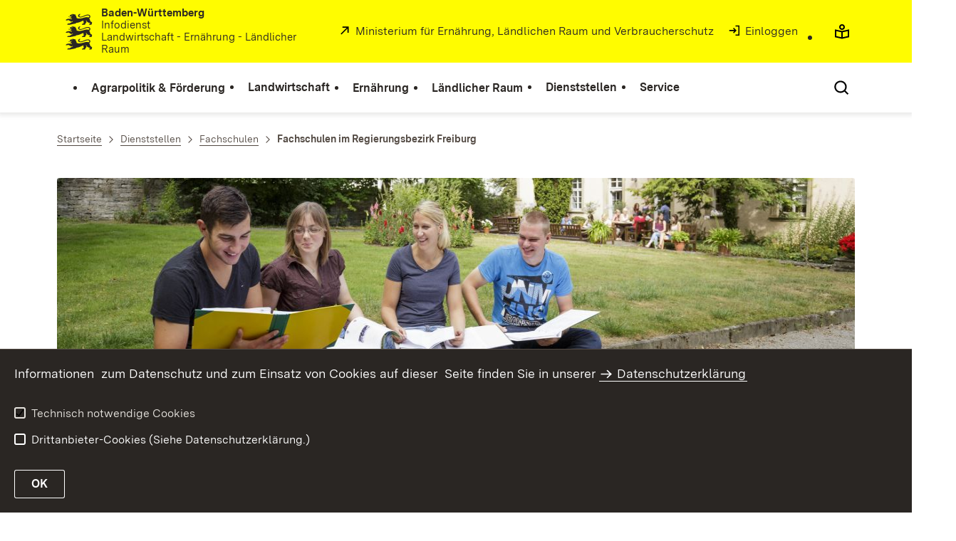

--- FILE ---
content_type: text/html;charset=UTF-8
request_url: https://www.landwirtschaft-bw.de/,Lde/Startseite/Dienststellen/Fachschulen+im+Regierungsbezirk+Freiburg
body_size: 8521
content:
<!DOCTYPE html>
<html class="no-js" lang="de">
	<head>
		<!--
			SV Request: https://www.landwirtschaft-bw.de/,Lde/Startseite/Dienststellen/Fachschulen+im+Regierungsbezirk+Freiburg
						HTTP Request: https://www.landwirtschaft-bw.de/,Lde/Startseite/Dienststellen/Fachschulen+im+Regierungsbezirk+Freiburg
						ItemId: cbi:///cms/677489
						NodeId: cbi:///cms/677486
						PageId: cbi:///cms/677489
						Preview: false
			PreviewEditing: false
		-->
		
<link rel="dns-prefetch" href="https://cdn.jsdelivr.net">
<meta charset="UTF-8">
<meta name="viewport" content="width=device-width, initial-scale=1.0">
<meta http-equiv="x-ua-compatible" content="ie=edge">
<title>Fachschulen im Regierungsbezirk Freiburg - Infodienst - Landwirtschaft, Ernährung, Ländlicher Raum</title>
<script>
    document.documentElement.className = document.documentElement.className.replace(/(\s|^)no-js(\s|$)/, '$1js$2');
    window.bawue2024 = {
        TITLE: '',
        ASSET_BASE_URL: '/',
        JS_BASE_URL: '/javascripts/',
        ICON_SPRITE_URL: '/site/pbs-bw-rebrush2024/resourceCached/248/prjbawue/media/icons/icons.svg',
        SITE_NAME: 'pbs-bw-rebrush2024',
    };
</script>
<link rel="stylesheet" media="screen" href="/site/pbs-bw-rebrush2024/resourceCached/248/prjbawue/css/main.css">
<link rel="stylesheet" media="print" href="/site/pbs-bw-rebrush2024/resourceCached/248/prjbawue/css/print.css">
<link rel="stylesheet" media="screen" href="/site/pbs-bw-rebrush2024/resourceCached/248/prjbawue/css/custom.css">
<link rel="stylesheet" media="print" href="/site/pbs-bw-rebrush2024/resourceCached/248/prjbawue/css/custom-print.min.css">
<link rel="stylesheet" media="screen" href="/site/pbs-bw-rebrush2024/resourceCached/248/prjbawue/css/fontawesome.min.css">
<link rel="stylesheet" media="screen" href="/site/pbs-bw-rebrush2024/resourceCached/248/prjbawue/css/glightbox.min.css">
<script src="/site/pbs-bw-rebrush2024/resourceCached/248/prjbawue/js/head.js" defer></script>
<link rel="preload" as="font" type="font/woff2" href="/site/pbs-bw-rebrush2024/resourceCached/248/prjbawue/fonts/BaWueSansWeb-Regular.woff2" crossorigin>
<link rel="preload" as="font" type="font/woff2" href="/site/pbs-bw-rebrush2024/resourceCached/248/prjbawue/fonts/BaWueSansWeb-Bold.woff2" crossorigin>
<link rel="preload" as="font" type="font/woff2" href="/site/pbs-bw-rebrush2024/resourceCached/248/prjbawue/fonts/BaWueSerifWeb-Regular.woff2" crossorigin>
<link rel="preload" as="font" type="font/woff2" href="/site/pbs-bw-rebrush2024/resourceCached/248/prjbawue/fonts/BaWueSerifWeb-Bold.woff2" crossorigin>
<link rel="apple-touch-icon" sizes="180x180" href="/site/pbs-bw-rebrush2024/resourceCached/248/components/favicon/apple-touch-icon.png">
<link rel="icon" type="image/png" sizes="32x32" href="/site/pbs-bw-rebrush2024/resourceCached/248/components/favicon/favicon-32x32.png">
<link rel="icon" type="image/png" sizes="16x16" href="/site/pbs-bw-rebrush2024/resourceCached/248/components/favicon/favicon-16x16.png">
<link rel="manifest" href="/site/pbs-bw-rebrush2024/resourceCached/248/components/favicon/site.webmanifest">
<link rel="mask-icon" href="/site/pbs-bw-rebrush2024/resourceCached/248/components/favicon/safari-pinned-tab.svg" color="#fffc00">
<meta name="msapplication-TileColor" content="#fffc00">
<meta name="theme-color" content="#fffc00">
<meta name="keywords" content="Wert ersetzen durch gemeinsame Schlüsselworte" />
<meta name="description" content="Wert ersetzen durch gemeinsame Seitenbeschreibung" />
<meta property="og:title" content="Fachschulen im Regierungsbezirk Freiburg">
<meta property="og:type" content="website">
<meta property="og:locale" content="de">
<meta property="og:url" content="https://www.landwirtschaft-bw.de/,Lde/Startseite/Dienststellen/Fachschulen+im+Regierungsbezirk+Freiburg">
<script type="text/javascript" src="/site/pbs-bw-rebrush2024/resourceCached/248/libs/jquery/js/jquery-3.7.1.min.js"></script>
<link href="/site/pbs-bw-rebrush2024/resourceCached/248/libs/jquery-ui/css/smoothness/jquery-ui-1.14.1.min.css" rel="stylesheet" type="text/css" />
<script type="text/javascript" src="/site/pbs-bw-rebrush2024/resourceCached/248/libs/jquery-ui/js/jquery-ui-1.14.1.min.js"></script>
<link rel="stylesheet" href="/site/pbs-bw-rebrush2024/resourceCached/248/libs/scrolltop/css/ap-scroll-top.min.css">
<script src="/site/pbs-bw-rebrush2024/resourceCached/248/libs/scrolltop/js/ap-scroll-top.min.js"></script>
<link href="/site/pbs-bw-rebrush2024/resourceCached/248/content/content.css" rel="stylesheet" type="text/css" />
<link rel="stylesheet" type="text/css" href="/site/pbs-bw-rebrush2024/resourceTemplate/MLR.Infodienst/Lde/-/677489/248/resource.content-colors.css" media="screen" />
<script type="text/javascript" src="/site/pbs-bw-rebrush2024/resourceCached/248/content/js/content.js"></script>
<link href="/site/pbs-bw-rebrush2024/resourceCached/248/libs/akkordeon/css/akkordeon.min.css" rel="stylesheet">
<script src="/site/pbs-bw-rebrush2024/resourceCached/248/libs/akkordeon/js/akkordeon.min.js"></script><script type="text/javascript" src="/site/pbs-bw-rebrush2024/resourceCached/248/pluginLib/pluginLib.985334155.js"></script>
<link href="/site/pbs-bw-rebrush2024/resourceCached/248/pluginLib/pluginLib.-2098654959.css" rel="stylesheet" type="text/css" />
<script src="/site/pbs-bw-rebrush2024/resourceCached/248/prjbawue/js/glightbox.min.js" defer></script>
<script async src="https://cdn.jsdelivr.net/npm/altcha/dist/altcha.min.js" type="module"></script>
<script src="/site/pbs-bw-rebrush2024/resourceCached/248/prjbawue/translations/en.js"></script>
<script src="/site/pbs-bw-rebrush2024/resourceCached/248/prjbawue/translations/fr.js"></script>
<link rel="stylesheet" media="screen" href="/site/pbs-bw-rebrush2024/resourceTemplate/MLR.Infodienst/Lde/-/677489/248/resource.content-dynamic.css" />
<link rel="stylesheet" media="screen" href="/site/pbs-bw-rebrush2024/resourceTemplate/MLR.Infodienst/Lde/-/677489/248/resource.custom-content-dynamic.css" />

											<!-- Config-CSS -->
				<link rel="stylesheet" href="/site/pbs-bw-rebrush2024/get/params_E-722766167/24848851/custom-portal.css" />
															<!-- Config-CSS -->
				<link rel="stylesheet" href="/site/pbs-bw-rebrush2024/get/params_E-1275401176/19110069/autorentool.css" />
							</head>

	<body class="v-lp js-searchable">
		<div class="page" id="page">
			<a class="skip-link t-dark" href="#content" title="Zum Inhalt springen">
    <span class="icon-link skip-link__text">
        <span class="icon-link__button">
            <svg class="icon icon--arrow-right icon-link__icon" viewBox="0 0 200 200" aria-hidden="true">
                <use xlink:href="#icon-arrow-right"></use>
            </svg>
        </span>
        <span class="icon-link__text">Zum Inhalt springen</span>
    </span>
</a>			


<header class="header">
    <script id="bwHeaderNavigation" type="application/json">
                    {"1049852":{"order":0,"level":0,"title":"Agrarpolitik & Förderung","link":"https://www.landwirtschaft-bw.de/,Lde/1951947","target":"_self","active":0,"current":0,"hasChildren":false,"hasSubpages":0,"children":[]},"642871":{"order":4,"level":0,"title":"Dienststellen","link":"/,Lde/Startseite/Dienststellen","target":"_self","active":0,"current":0,"hasChildren":false,"hasSubpages":1,"children":[{"642875":{"order":0,"level":1,"title":"Ministerium für Ernährung, Ländlichen Raum und Verbraucherschutz","link":"/,Lde/Startseite/Dienststellen/MLR","target":"_self","active":0,"current":0,"hasChildren":false,"hasSubpages":0,"children":[]}},{"672658":{"order":1,"level":1,"title":"Regierungspräsidien Abt. 3","link":"/,Lde/Startseite/Dienststellen/Regierungspraesidien+Abt_+3","target":"_self","active":0,"current":0,"hasChildren":false,"hasSubpages":0,"children":[]},"672926":{"order":2,"level":1,"title":"Landratsämter","link":"/,Lde/Startseite/Dienststellen/Landratsaemter","target":"_self","active":0,"current":0,"hasChildren":false,"hasSubpages":0,"children":[]}},{"645359":{"order":3,"level":1,"title":"Landesanstalten","link":"/,Lde/Startseite/Dienststellen/Landesanstalten","target":"_self","active":0,"current":0,"hasChildren":false,"hasSubpages":0,"children":[]}},{"677466":{"order":4,"level":1,"title":"Fachschulen","link":"/,Lde/Startseite/Dienststellen/Fachschulen","target":"_self","active":0,"current":0,"hasChildren":false,"hasSubpages":0,"children":[]},"1719457":{"order":5,"level":1,"title":"Kompetenzzentren für Ernährung","link":"/,Lde/Startseite/Dienststellen/Kompetenzzentren+fuer+Ernaehrung","target":"_self","active":0,"current":0,"hasChildren":false,"hasSubpages":0,"children":[]}}]},"677502":{"order":5,"level":0,"title":"Service","link":"/,Lde/Startseite/Service","target":"_self","active":0,"current":0,"hasChildren":false,"hasSubpages":1,"children":[{"677514":{"order":0,"level":1,"title":"Veranstaltungen","link":"https://lel.lgl-bw.de/kalender/index.xhtml","target":"_blank","active":0,"current":0,"hasChildren":false,"hasSubpages":0,"children":[]},"677518":{"order":1,"level":1,"title":"Stellenausschreibungen","link":"/,Lde/Startseite/Service/Stellenausschreibungen","target":"_self","active":0,"current":0,"hasChildren":false,"hasSubpages":0,"children":[]}},{"3692043":{"order":2,"level":1,"title":"Publikationen, Karten und EDV Fachprogramme ","link":"/,Lde/Startseite/Service/Publikationen+und+EDV+Fachprogramme","target":"_self","active":0,"current":0,"hasChildren":false,"hasSubpages":1,"children":{"7696529":{"order":2,"level":2,"title":"Landwirtschaftskalender für Grundschulen und Kitas","link":"/,Lde/Startseite/Service/Landwirtschaftskalender+fuer+Grundschulen+und+Kitas","target":"_self","active":0,"current":0,"hasChildren":false,"hasSubpages":1,"children":[]}}},"644339":{"order":3,"level":1,"title":"Agrarforschung Baden-Württemberg","link":"/,Lde/Startseite/Service/Agrarforschung","target":"_self","active":0,"current":0,"hasChildren":false,"hasSubpages":0,"children":[]}},{"677546":{"order":4,"level":1,"title":"Fortbildung","link":"https://lel.landwirtschaft-bw.de/,Lde/Startseite/Unsere+Themen/Fortbildung","target":"_blank","active":0,"current":0,"hasChildren":false,"hasSubpages":0,"children":[]},"677922":{"order":5,"level":1,"title":"Newsletter","link":"/,Lde/Startseite/Service/Newsletter","target":"_self","active":0,"current":0,"hasChildren":false,"hasSubpages":0,"children":[]},"1074282":{"order":6,"level":1,"title":"Hinweise zu Abtretungen - IBAN/BIC  ","link":"/,Lde/Startseite/Service/Abtretungen","target":"_self","active":0,"current":0,"hasChildren":false,"hasSubpages":0,"children":[]}}]},"642755":{"order":3,"level":0,"title":"Ländlicher Raum","link":"https://www.landwirtschaft-bw.de/MLR.LR,Lde/Startseite","target":"_blank","active":0,"current":0,"hasChildren":false,"hasSubpages":0,"children":[]},"637295":{"order":1,"level":0,"title":"Landwirtschaft","link":"https://lw.landwirtschaft-bw.de/,Lde/2260015","target":"_self","active":0,"current":0,"hasChildren":false,"hasSubpages":1,"children":[{"4594688":{"order":0,"level":1,"title":"Betrieb und Umwelt","link":"https://www.landwirtschaft-bw.de/,Lde/2276916","target":"_self","active":0,"current":0,"hasChildren":false,"hasSubpages":0,"children":[]},"4672113":{"order":1,"level":1,"title":"Bildung & Beratung","link":"https://www.landwirtschaft-bw.de/,Lde/2508827","target":"_self","active":0,"current":0,"hasChildren":false,"hasSubpages":0,"children":[]},"5063994":{"order":2,"level":1,"title":"Agrarmärkte","link":"https://www.landwirtschaft-bw.de/,Lde/3340035","target":"_self","active":0,"current":0,"hasChildren":false,"hasSubpages":0,"children":[]}},{"4594710":{"order":3,"level":1,"title":"Pflanzenproduktion","link":"https://www.landwirtschaft-bw.de/,Lde/2277355","target":"_self","active":0,"current":0,"hasChildren":false,"hasSubpages":0,"children":[]},"4594725":{"order":4,"level":1,"title":"Tierproduktion","link":"https://www.landwirtschaft-bw.de/,Lde/2347682","target":"_self","active":0,"current":0,"hasChildren":false,"hasSubpages":0,"children":[]}},{"4594739":{"order":5,"level":1,"title":"Sonderkulturen","link":"https://www.landwirtschaft-bw.de/,Lde/2499405","target":"_self","active":0,"current":0,"hasChildren":false,"hasSubpages":0,"children":[]},"4594750":{"order":6,"level":1,"title":"Ökolandbau","link":"https://www.landwirtschaft-bw.de/,Lde/2499410","target":"_self","active":0,"current":0,"hasChildren":false,"hasSubpages":0,"children":[]}}]},"755713":{"order":2,"level":0,"title":"Ernährung","link":"https://lern-bw.de","target":"_blank","active":0,"current":0,"hasChildren":false,"hasSubpages":0,"children":[]}}
            </script>

    <div class="header__accent">
        <div class="header__container">
            <!-- Logo-->
            <div class="header__logo">
                <a class="logo" href="/,Lde/Startseite" title="Infodienst - Portal - Logo">
                    <img class="logo__image" src="/site/pbs-bw-rebrush2024/get/params_E-1645421607/3691558/BaWue_Flag_rgb.svg" alt="Logo Infodienst Landwirtschaft - Ernährung - Ländlicher Raum - verlinkt auf Startseite">
                    <span class="logo__text">
                        <span>
                            <b>Baden-Württemberg</b><br />Infodienst<br />Landwirtschaft - Ernährung - Ländlicher Raum
                        </span>
                    </span>
                </a>
            </div>

            <div class="header__external">
                
                    
                                                                        
                                                    <a class="icon-link" href="https://mlr.baden-wuerttemberg.de" title="" rel="noopener noreferrer" target="_blank" aria-label="">
    <span class="icon-link__button">
        <svg class="icon icon--external icon-link__icon" viewBox="0 0 200 200" aria-hidden="true">
            <use xlink:href="#icon-external"></use>
        </svg>
    </span>
    <span class="icon-link__text">Ministerium für Ernährung, Ländlichen Raum und Verbraucherschutz</span>
</a>                                            
                                                
                                                                                                                    
                                                            
                            <a class="icon-link" href="/auth/index.html?method=layoutAuthentication&amp;secure=true&amp;url=%2F%2CLde%2FStartseite%2FDienststellen%2FFachschulen%2Bim%2BRegierungsbezirk%2BFreiburg&amp;locale=de" title="Interner Link: Einloggen" target="_self">
                                <span class="icon-link__button">
                                    <svg class="icon icon--arrow-box-right-line icon-link__icon" viewBox="0 0 200 200" aria-hidden="true">
                                        <use xlink:href="#icon-arrow-box-right-line"></use>
                                    </svg>
                                </span>
                                <span class="icon-link__text">Einloggen</span>
                            </a>
                                                            
                                                            


                                                </div>

            <nav class="header__mikronav" aria-labelledby="mikronav-label">
                <span class="u-hidden-visually" id="mikronav-label">Links zu barrierefreien Angeboten und anderen Sprachen</span>
                <ul class="header__mikronav-list">
                        <!-- Accessability Dropdown Mobile-->
    <li class="header__meta header__meta--mobile">
        <div class="link-dropdown">
            <a class="link-dropdown__trigger link-dropdown__trigger--icon js-tooltip link-dropdown__trigger--accessability" href="/to/fallback/overview" aria-controls="link-dropdown-content--accessability" data-template="link-dropdown__tooltip--accessability" aria-labelledby="link-dropdown-label--accessability">
                <svg class="icon icon--accessability link-dropdown__icon" viewBox="0 0 200 200" aria-hidden="true">
                    <use xlink:href="#icon-accessability"></use>
                </svg>
                <svg class="icon icon--accessability-fill link-dropdown__icon link-dropdown__icon--filled" viewBox="0 0 200 200" aria-hidden="true">
                    <use xlink:href="#icon-accessability-fill"></use>
                </svg>
                <span class="link-dropdown__trigger-text" hidden id="link-dropdown-label--accessability">Menü für barrierefreien Zugriff öffnen</span>
                <span class="link-dropdown__tooltip" id="link-dropdown__tooltip--accessability">Barrierefreiheit</span>
            </a>
            <div class="dropdown-menu link-dropdown__content link-dropdown__content--accessability" id="link-dropdown-content--accessability" role="listbox" aria-label="Menü für barrierefreien Zugriff öffnen Auswahl Liste">
                <span class="dropdown__label u-hidden-visually">Funktionen für barrierefreien Zugriff</span>
                <ul class="dropdown-menu__list">
                                            <li class="dropdown-menu__item">
                            <a class="dropdown-menu__link" href="/,Lde/Startseite/leichte-sprache" id="easy-read">
                                <span class="dropdown-menu__text">Leichte Sprache</span>
                            </a>
                        </li>
                                                        </ul>
            </div>
        </div>
    </li>

    <!-- Accessibility Items Desktop-->
            <li class="header__meta header__meta--desktop">
            <a class="header__icon js-tooltip" href="/,Lde/Startseite/leichte-sprache" aria-expanded="false" aria-controls="header-icon-tooltip--easy-read" aria-labelledby="header-icon-label--easy-read" data-template="header-icon-tooltip--easy-read">
                <svg class="icon icon--easy-read header__svg" viewBox="0 0 200 200" aria-hidden="true">
                    <use xlink:href="#icon-easy-read"></use>
                </svg>
                <svg class="icon icon--easy-read-fill header__svg header__svg--filled" viewBox="0 0 200 200" aria-hidden="true">
                    <use xlink:href="#icon-easy-read-fill"></use>
                </svg>
                <span class="header__icon-text" hidden id="header-icon-label--easy-read">Leichte Sprache</span>
                <span class="tooltip__content" id="header-icon-tooltip--easy-read">Leichte Sprache</span>
            </a>
        </li>
    
    
                    <!-- Language Dropdown-->
                    
                    <!-- This is the no-js Fallback, will be replaced by JS-->
                    <li class="header__service">
                        <ul>
                            						
	
				
		
		
		<li class="header__search">
			<button class="header__icon js-tooltip"
					aria-expanded="false"
					aria-controls="header-icon-tooltip--search--1246812517"
					aria-labelledby="header-icon-label--search--1246812517"
					data-template="header-icon-tooltip--search--1246812517"
					type="button"
					data-suggest-url="/site/pbs-bw-rebrush2024/search/677486/Lde/suche.html"
					data-url="/site/pbs-bw-rebrush2024/search/677486/Lde/suche.html"
					data-suggest=""
					data-suggest-title="Top-Themen"
					data-search-field-placeholder="Suchbegriff eingeben"
					data-search-field-label="Suchbegriff eingeben">
				<svg class="icon icon--search header__svg" viewBox="0 0 200 200" aria-hidden="true">
					<use xlink:href="#icon-search"></use>
				</svg>

				<span class="header__icon-text" hidden id="header-icon-label--search--1246812517">
					Suche				</span>

				<span class="tooltip__content" id="header-icon-tooltip--search--1246812517">
					Suche				</span>
			</button>
		</li>
	                            <li class="header__burger">
                                                                                                                                <a class="header__icon js-tooltip" href="/site/pbs-bw-rebrush2024/sitemap/637229/Lde/inhaltsuebersicht.html" aria-expanded="false" aria-controls="header-icon-tooltip--burger---34914950" aria-labelledby="header-icon-label--burger---34914950" data-template="header-icon-tooltip--burger---34914950">
                                    <svg class="icon icon--burger-menu header__svg" viewBox="0 0 200 200" aria-hidden="true">
                                        <use xlink:href="#icon-burger-menu"></use>
                                    </svg>
                                    <span class="header__icon-text" hidden id="header-icon-label--burger---34914950">Menü</span>
                                    <span class="tooltip__content" id="header-icon-tooltip--burger---34914950">Menü</span>
                                </a>
                            </li>
                        </ul>
                    </li>
                </ul>
            </nav>
        </div>
    </div>

    <div class="header__main">
        <div class="header__container">
            <nav class="header__mainnav main-menu" id="header-mainnav" aria-label="Hauptnavigation">
                <!-- This is the no-js Fallback, will be replaced by JS-->
                <ul class="header__mainnav-list">
                                                                        <li class="header__item">
                                <a class="header__link" href="https://www.landwirtschaft-bw.de/,Lde/1951947">
                                    <span class="header__text">Agrarpolitik & Förderung</span>
                                </a>
                            </li>
                                                                                                <li class="header__item">
                                <a class="header__link" href="https://lw.landwirtschaft-bw.de/,Lde/2260015">
                                    <span class="header__text">Landwirtschaft</span>
                                </a>
                            </li>
                                                                                                <li class="header__item">
                                <a class="header__link" href="https://lern-bw.de">
                                    <span class="header__text">Ernährung</span>
                                </a>
                            </li>
                                                                                                <li class="header__item">
                                <a class="header__link" href="https://www.landwirtschaft-bw.de/MLR.LR,Lde/Startseite">
                                    <span class="header__text">Ländlicher Raum</span>
                                </a>
                            </li>
                                                                                                <li class="header__item">
                                <a class="header__link" href="/,Lde/Startseite/Dienststellen">
                                    <span class="header__text">Dienststellen</span>
                                </a>
                            </li>
                                                                                                <li class="header__item">
                                <a class="header__link" href="/,Lde/Startseite/Service">
                                    <span class="header__text">Service</span>
                                </a>
                            </li>
                                                            </ul>
            </nav>

            <!-- This is the no-js Fallback, that needs to be a duplicate from the above .header__service (except the "div" is a "nav" here). Will be replaced by JS afterwords.-->
                        <nav class="header__service" aria-labelledby="header-service-label--1565180229">
                <span class="u-hidden-visually" id="header-service-label--1565180229">Inhaltsübersicht mit Suchfunktion</span>
                <ul class="header__service-list">
                    						
	
				
		
		
		<li class="header__search">
			<button class="header__icon js-tooltip"
					aria-expanded="false"
					aria-controls="header-icon-tooltip--search---238866644"
					aria-labelledby="header-icon-label--search---238866644"
					data-template="header-icon-tooltip--search---238866644"
					type="button"
					data-suggest-url="/site/pbs-bw-rebrush2024/search/677486/Lde/suche.html"
					data-url="/site/pbs-bw-rebrush2024/search/677486/Lde/suche.html"
					data-suggest=""
					data-suggest-title="Top-Themen"
					data-search-field-placeholder="Suchbegriff eingeben"
					data-search-field-label="Suchbegriff eingeben">
				<svg class="icon icon--search header__svg" viewBox="0 0 200 200" aria-hidden="true">
					<use xlink:href="#icon-search"></use>
				</svg>

				<span class="header__icon-text" hidden id="header-icon-label--search---238866644">
					Suche				</span>

				<span class="tooltip__content" id="header-icon-tooltip--search---238866644">
					Suche				</span>
			</button>
		</li>
	                </ul>
            </nav>
        </div>
    </div>
</header>						
        
        
    			<main class="page__content" id="content">
					
		<div class="breadcrumb">
			<div class="breadcrumb__inner">
				<nav class="breadcrumb__nav" aria-label="Breadcrumb">
					<ol class="breadcrumb__list" itemscope itemtype="https://schema.org/BreadcrumbList">
																																																															<li class="breadcrumb__list-item" itemprop="itemListElement" itemscope itemtype="https://schema.org/ListItem">
													<a class="breadcrumb__item" href="/,Lde/Startseite" itemtype="https://schema.org/Thing" itemprop="item" itemscope="itemscope" title="Startseite">
														<span class="breadcrumb__item-label" itemprop="name">Startseite</span>
													</a>
													<meta itemprop="position" content="1">
												</li>
																																																																																															<li class="breadcrumb__list-item" itemprop="itemListElement" itemscope itemtype="https://schema.org/ListItem">
													<a class="breadcrumb__item" href="/,Lde/Startseite/Dienststellen" itemtype="https://schema.org/Thing" itemprop="item" itemscope="itemscope" title="Dienststellen">
														<span class="breadcrumb__item-label" itemprop="name">Dienststellen</span>
													</a>
													<meta itemprop="position" content="2">
												</li>
																																																																																															<li class="breadcrumb__list-item" itemprop="itemListElement" itemscope itemtype="https://schema.org/ListItem">
													<a class="breadcrumb__item" href="/,Lde/Startseite/Dienststellen/Fachschulen" itemtype="https://schema.org/Thing" itemprop="item" itemscope="itemscope" title="Fachschulen">
														<span class="breadcrumb__item-label" itemprop="name">Fachschulen</span>
													</a>
													<meta itemprop="position" content="3">
												</li>
																																																				 								<li class="breadcrumb__list-item" itemprop="itemListElement" itemscope itemtype="https://schema.org/ListItem">
									<span class="breadcrumb__item" aria-current="page" itemtype="https://schema.org/Thing" itemprop="item" itemscope="itemscope">
										<span class="breadcrumb__item-label" itemprop="name">Fachschulen im Regierungsbezirk Freiburg</span>
									</span>
								</li>
																		</ol>
				</nav>
			</div>
		</div>
					

					   


<div class="page__section page__section--half">
	<div class="grid grid--100">
				<div class="grid__row">
												
					<div class="grid__col grid__col--1">
						
				<div class="grid__item">
			
						
						
						
						
						
			<div class="module-child">
				<div class="composedcontent-pbsbw2---allgemeines-modul"><div class="mod-body"><div class="text">




                                                                                                                                                                                                                                                                                                                                                                                                                            
                                                                                                                                                                                                                                                                                                                                                                                                                                                                                                                                                                                                                            
    

            <figure class="figure js-figure">
            <div class="figure__media">
                                <picture class="picture">
                    <source srcset='/site/pbs-bw-rebrush2024/get/params_E752941960_Nfirst/20240883/Lernen%20im%20Gr%C3%BCnen,%20MLR_Jan%20Potente.jpg' media='(min-width: 1220px)' width='1220' height='387'> <source srcset='/site/pbs-bw-rebrush2024/get/params_E752941960_N1110w/20240883/Lernen%20im%20Gr%C3%BCnen,%20MLR_Jan%20Potente.jpg' media='(min-width: 1110px)' width='1110' height='352'> <source srcset='/site/pbs-bw-rebrush2024/get/params_E752941960_N900w/20240883/Lernen%20im%20Gr%C3%BCnen,%20MLR_Jan%20Potente.jpg' media='(min-width: 900px)' width='900' height='285'> <source srcset='/site/pbs-bw-rebrush2024/get/params_E752941960_N600w/20240883/Lernen%20im%20Gr%C3%BCnen,%20MLR_Jan%20Potente.jpg' media='(min-width: 600px)' width='600' height='190'>
                    <img class="picture__image" src="/site/pbs-bw-rebrush2024/get/params_E752941960/20240883/Lernen%20im%20Gr%C3%BCnen,%20MLR_Jan%20Potente.jpg" srcset="/site/pbs-bw-rebrush2024/get/params_E752941960_Nfirst/20240883/Lernen%20im%20Gr%C3%BCnen,%20MLR_Jan%20Potente.jpg 1220w, /site/pbs-bw-rebrush2024/get/params_E752941960_N600w/20240883/Lernen%20im%20Gr%C3%BCnen,%20MLR_Jan%20Potente.jpg 600w, /site/pbs-bw-rebrush2024/get/params_E752941960_N900w/20240883/Lernen%20im%20Gr%C3%BCnen,%20MLR_Jan%20Potente.jpg 900w, /site/pbs-bw-rebrush2024/get/params_E752941960_N1110w/20240883/Lernen%20im%20Gr%C3%BCnen,%20MLR_Jan%20Potente.jpg 1110w" sizes="(min-width: 1600px) 1200px, (min-width: 1400px) 1100px, (min-width:1000px) 900px, 100vw" width="1220" height="387" alt="Lernen im Grünen, Bild: MLR, Jan Potente" title="Lernen im Grünen, Bild: MLR, Jan Potente" loading="lazy">
                </picture>
                                <div class="figure__copyright">
                    <div class="copyright">
                        <svg class="icon icon--copyright copyright__icon" viewBox="0 0 200 200" role="img" aria-label="Copyright">
                            <title>Copyright</title>
                            <use xlink:href="#icon-copyright"></use>
                        </svg>
                        <span class="copyright__text">Bild: MLR, Jan Potente</span>
                    </div>
                </div>
            </div>
                    </figure>
    
  <h2 class="headline headline--4" id="anker20240884">Fachschulen für Landwirtschaft im Regierungsbezirk Freiburg</h2><hr class="seperator-dashed">
  <div class=" wrap wrap-content innerAkkordeon composedcontent-pbsbw2---akkordeon-mini-element">
    <div class="akkordeonInnerHeadline">
      <a class="accordeonInnerHeadlineText" href="javascript:void(0)"><strong>Fachschule für Landwirtschaft Emmendingen-Hochburg</strong></a>&nbsp;
      <a href="#" class="indicator">[+]</a>
    </div>
    <div class="akkordeonInnerContent" style="display : none"><div class="composedcontent-pbsbw2---standardelementeohneaufklapp" id="anker20240893">
  
<hr/>
<p><strong>Fachschule f&#252;r Landwirtschaft <a class=" link link-inline" target="_self" href="/MLR.ULBEM,Lde/Startseite">Emmendingen-Hochburg</a><br />
Adresse<br />
Hochburg 7</strong><br />
<strong>79312&#160;Emmendingen-Hochburg</strong><br />
<strong>T: <a href='tel:+4976414519191' title='Telefon' class=' link link--phone' target='_blank'>07641/451-9191</a></strong><br />
<strong>F: <a href='tel:+497641451149191' title='Telefon' class=' link link--phone' target='_blank'>07641/451-149191</a></strong><br />
<a rel='noopener' href='mailto:bildungszentrum@landkreis-emmendingen.de%20' class=' link link--mail' target='_blank'><strong>Kontakt per e-ma</strong>il</a></p>
<p><strong>Bieten an: Fachrichtung Landwirtschaft, Weinbau und Oenologie und &#214;kologischen Landbau</strong></p>
<ul>
<li>1-j&#228;hrige&#160;Fachschule f&#252;r Landwirtschaft <a class=" link link-inline" target="_self" href="/MLR.ULBEM,Lde/Startseite/Landwirtschaftliches+Bildungszentrum/Landbau+Vollzeit">Fachrichtung Landbau</a></li>
<li>1-j&#228;hrige Fachschule&#160;f&#252;r <a class=" link link-inline" target="_self" href="/MLR.ULBEM,Lde/Startseite/Landwirtschaftliches+Bildungszentrum/Weinbau+Vollzeit">Weinbau und Oenologie</a></li>
<li>1-j&#228;hrige Fachschule f&#252;r <a class=" link link-inline" target="_self" href="/MLR.Oekoportal,Lde/Startseite/LEHREN+_+LERNEN/Bildung">Fachgebiet &#246;kologischer Landbau</a></li>
</ul>
<hr/>
  </div>
</div>
  </div>
  <div class=" wrap wrap-content innerAkkordeon composedcontent-pbsbw2---akkordeon-mini-element">
    <div class="akkordeonInnerHeadline">
      <a class="accordeonInnerHeadlineText" href="javascript:void(0)"><strong>Fachschule für Landwirtschaft Donaueschingen </strong><strong>Schwarzwald-Baar-Kreis</strong></a>&nbsp;
      <a href="#" class="indicator">[+]</a>
    </div>
    <div class="akkordeonInnerContent" style="display : none"><div class="composedcontent-pbsbw2---standardelementeohneaufklapp" id="anker20240903">
  
<hr/>
<p><strong>Fachschule f&#252;r Landwirtschaft <a class=" link link-inline" target="_self" href="/MLR.ULBVS,Lde/Startseite">Donaueschingen</a></strong> <strong>Schwarzwald-Baar-Kreis<br />
Adresse<br />
Humboldtstr. 11</strong><br />
<strong>78166&#160;Donaueschingen</strong><br />
<strong>T: <a href='tel:+4977219135300' title='Telefon' class=' link link--phone' target='_blank'>07721 / 913
&#160;-5300</a></strong><br />
<strong>F: <a href='tel:+4977219136300' title='Telefon' class=' link link--phone' target='_blank'>07721 / 913 - 6300</a></strong><br />
<a rel='noopener' href='mailto:landwirtschaftsamt@lrasbk.de' class=' link link--mail' target='_blank'><strong>Kontakt per e-mail</strong></a></p>
<p><strong>Bieten an: Fachrichtung Landwirtschaft</strong></p>
<ul>
<li>1-j&#228;hrige&#160;Fachschule f&#252;r Landwirtschaft <a class=" link link-inline" target="_self" href="/MLR.ULBVS,Lde/Startseite/Fachschule+fuer+Landwirtschaft/Fachrichtung+Landbau+Vollzeit">Fachrichtung Landbau</a></li>
</ul>
<hr/>
  </div>
</div>
  </div><hr class="seperator-solid">
</div>
<div class="text">
  <h2 class="headline headline--4" id="anker20240908"><span> <b>Ergänzungsangebote der Fachschulen für Landwirtschaft im Regierungsbezirk Freiburg<br /></b></span></h2><hr class="seperator-dashed">
  <div class=" wrap wrap-content innerAkkordeon composedcontent-pbsbw2---akkordeon-mini-element">
    <div class="akkordeonInnerHeadline">
      <a class="accordeonInnerHeadlineText" href="javascript:void(0)"><strong>Landwirtschaftsamt Landratsamt Emmendingen</strong></a>&nbsp;
      <a href="#" class="indicator">[+]</a>
    </div>
    <div class="akkordeonInnerContent" style="display : none"><div class="composedcontent-pbsbw2---standardelementeohneaufklapp" id="anker20240888">
  
<hr/>
<p><strong>Landwirtschaftsamt Landratsamt <a class=" link link-inline" target="_self" href="/MLR.ULBEM,Lde/Startseite">Emmendingen</a><br />
Adresse<br />
Landwirtschaftsamt</strong><br />
<strong>Bahnhofstr. 2-4</strong><br />
<strong>79312 Emmendingen</strong><br />
<strong>Tel. <a href='tel:+4976414519110' title='Telefon' class=' link link--phone' target='_blank'>07641/451-9110</a></strong><br />
<strong>Fax. <a href='tel:+4976414519144' title='Telefon' class=' link link--phone' target='_blank'>07641/451-9144</a></strong><br />
<strong><a rel='noopener' href='mailto:landwirtschaftsamt@landkreis-emmendingen.de' class=' link link--mail' target='_blank'>Kontakt per e-mail</a></strong></p>
<p><strong>Bieten an: Fachrichtung Landwirtschaft, Hauswirtschaft und Weinbau</strong></p>
<ul>
<li><a class=" link link-inline" target="_self" href="/MLR.ULBEM,Lde/Startseite/Landwirtschaftliches+Bildungszentrum/Landbau+Teilzeit">Landwirtschaft</a>
&#160;&#160;&#160;&#160;&#160;&#160;&#160;&#160;&#160;&#160;</li>
<li><a class=" link link-inline" target="_self" href="/MLR.ULBEM,Lde/Startseite/Landwirtschaftliches+Bildungszentrum/Hauswirtschaft+Teilzeit">Hauswirtschaft</a></li>
<li><a class=" link link-inline" target="_self" href="/MLR.ULBEM,Lde/Startseite/Landwirtschaftliches+Bildungszentrum/Weinbau+Teilzeit">Weinbau</a>
&#160;&#160;&#160;&#160;&#160;&#160;&#160;&#160;</li>
</ul>
<div>
<hr/>
</div>
  </div>
</div>
  </div>
  <div class=" wrap wrap-content innerAkkordeon composedcontent-pbsbw2---akkordeon-mini-element">
    <div class="akkordeonInnerHeadline">
      <a class="accordeonInnerHeadlineText" href="javascript:void(0)"><strong>Fachschule für Landwirtschaft Donaueschingen Schwarzwald-Baar-Kreis</strong></a>&nbsp;
      <a href="#" class="indicator">[+]</a>
    </div>
    <div class="akkordeonInnerContent" style="display : none"><div class="composedcontent-pbsbw2---standardelementeohneaufklapp" id="anker20240917">
  
<hr/>
<p><strong>Fachschule f&#252;r Landwirtschaft <a class=" link link-inline" target="_self" href="/MLR.ULBVS,Lde/Startseite">Donaueschingen</a></strong><br />
<strong>Adresse<br />
Schwarzwald-Baar-Kreis</strong><br />
<strong>Humboldtstr. 11<br />
78166 Donaueschingen<br />
T: <a href='tel:+4977219135300' title='Telefon' class=' link link--phone' target='_blank'>07721/913 &#160;-5300</a><br />
F: <a href='tel:+4977219136300' title='Telefon' class=' link link--phone' target='_blank'>07721/913 - 6300</a><br />
<a href='mailto:fachschule@lrasbk.de' class=' link link--mail' target='_blank'>Kontakt per
e-mail</a></strong><strong><a rel='noopener' href='mailto:landwirtschaftsamt@landkreis-emmendingen.de' class=' link link--mail' target='_blank'></a></strong></p>
<p><strong>Bieten an: Fachrichtung&#160; Landwirtschaft, Hauswirtschaft</strong><br />
</p>
<ul>
<li><a class=" link link-inline" target="_self" href="/MLR.ULBVS,Lde/Startseite/Fachschule+fuer+Landwirtschaft/Fachrichtung+Landbau+Teilzeit">Landwirtschaft</a>
&#160;&#160;&#160;&#160;&#160;&#160;&#160;&#160;&#160;&#160;</li>
<li><a class=" link link-inline" target="_self" href="/MLR.ULBVS,Lde/Startseite/Fachschule+fuer+Landwirtschaft/Fachbereich+Hauswirtschaft">Hauswirtschaft</a>&#160;&#160;&#160;<br />
</li>
</ul>
<hr/>
  </div>
</div>
  </div>
  <div class=" wrap wrap-content innerAkkordeon composedcontent-pbsbw2---akkordeon-mini-element">
    <div class="akkordeonInnerHeadline">
      <a class="accordeonInnerHeadlineText" href="javascript:void(0)"><strong>Landratsamt</strong><strong> Ortenaukreis </strong><strong>Amt für Landwirtschaft</strong></a>&nbsp;
      <a href="#" class="indicator">[+]</a>
    </div>
    <div class="akkordeonInnerContent" style="display : none"><div class="composedcontent-pbsbw2---standardelementeohneaufklapp" id="anker20240922">
  
<hr/>
<p><strong>Landratsamt</strong> <strong><a class=" link link-inline" target="_self" href="/MLR.ULBOG,Lde/Startseite">Ortenaukreis</a></strong> <strong>Amt f&#252;r Landwirtschaft<br />
Adresse</strong><br />
<strong>Landratsamt Ortenaukreis</strong><br />
<strong>Amt f&#252;r Landwirtschaft</strong><br />
<strong>Prinz-Eugen-Str. 2</strong><br />
<strong>77654 Offenburg</strong><br />
<strong>T: <a href='tel:+497818057100' title='Telefon' class=' link link--phone' target='_blank'>0781 805-7100</a></strong><br />
<strong>F: <a href='tel:+497818057200' title='Telefon' class=' link link--phone' target='_blank'>0781 805-7200</a></strong><br />
<a rel='noopener' href='mailto:Landwirtschaftsamt@ortenaukreis.de' class=' link link--mail' target='_blank'><strong>Kontakt per e-mail</strong></a></p>
<p><strong>Bieten an: Fachrichtung Obstbau, Hauswirtschaft und Landwirtschaft<br />
</strong></p>
<ul>
<li><a class=" link link-inline" target="_self" href="/MLR.LW,Lde/Startseite/Betrieb+und+Umwelt/Ergaenzungsangebot+fuer+Klein-+und+Obstbrenner">Klein- und
Obstbrenner</a></li>
<li><a class=" link link-inline" target="_self" href="/MLR.ULBOG,Lde/Startseite/Fachschule+und+Ausbildung">Hauswirtschaft</a></li>
<li><a class=" link link-inline" target="_self" href="/MLR.ULBOG,Lde/Startseite/Fachschule+und+Ausbildung">Landwirtschaft</a></li>
</ul>
<hr/>
  </div>
</div>
  </div>
  <div class=" wrap wrap-content innerAkkordeon composedcontent-pbsbw2---akkordeon-mini-element">
    <div class="akkordeonInnerHeadline">
      <a class="accordeonInnerHeadlineText" href="javascript:void(0)"><strong>Landwirtschaftsamt Landkreis</strong><strong> Waldshut</strong></a>&nbsp;
      <a href="#" class="indicator">[+]</a>
    </div>
    <div class="akkordeonInnerContent" style="display : none"><div class="composedcontent-pbsbw2---standardelementeohneaufklapp" id="anker20240927">
  
<p><strong>Landwirtschaftsamt Landkreis</strong><strong><a class=" link link-inline" target="_self" href="/MLR.ULBWT,Lde/Startseite">Waldshut</a><br />
Adresse<br />
Landwirtschaftsamt</strong><br />
<strong>Gartenstr. 7</strong><br />
<strong>79761 Waldshut- Tiengen</strong><br />
<strong>T: <a href='tel:+497751865301' title='Telefon' class=' link link--phone' target='_blank'>07751/ 86-5301</a></strong><br />
<strong>F: 07751/ 86-5399</strong><br />
<strong><a rel='noopener' href='mailto:landwirtschaftsamt@landkreis-waldshut.de' class=' link link--mail' target='_blank'>Kontakt per e-mail</a></strong></p>
<p><strong>Bieten an: Fachrichtung Landwirtschaft</strong></p>
<ul>
<li><a class=" link link-inline" target="_self" href="/MLR.ULBWT,Lde/Startseite/Fachschule+_+Ausbildung/Fachschule+fuer+Landwirtschaft+in+Teilzeitform">Landwirtschaft</a></li>
</ul>
  </div>
</div>
  </div>
  <div class=" wrap wrap-content innerAkkordeon composedcontent-pbsbw2---akkordeon-mini-element">
    <div class="akkordeonInnerHeadline">
      <a class="accordeonInnerHeadlineText" href="javascript:void(0)"><strong>Landwirtschaftsamt</strong><strong> Landkreis Konstanz</strong></a>&nbsp;
      <a href="#" class="indicator">[+]</a>
    </div>
    <div class="akkordeonInnerContent" style="display : none"><div class="composedcontent-pbsbw2---standardelementeohneaufklapp" id="anker20240932">
  
<hr/>
<p><strong>Landwirtschaftsamt <a class=" link link-inline" target="_self" href="/MLR.ULBKN,Lde/Startseite">Landkreis Konstanz</a><br />
Adresse<br />
</strong><strong>Wintersp&#252;rer Str. 25</strong><br />
<strong>78333 Stockach</strong><br />
<strong>T: <a href='tel:+4975318002966' title='Telefon' class=' link link--phone' target='_blank'>07531/800-2966</a></strong><br />
<strong>F: <a href='tel:+4975318002903' title='Telefon' class=' link link--phone' target='_blank'>07531/800-2903</a></strong><br />
<strong><a rel='noopener' href='mailto:landwirtschaftsamt@lrakn.de' class=' link link--mail' target='_blank'>Kontakt per e-mail</a></strong></p>
<p><strong>Bieten an: Fachrichtung&#160; Landwirtschaft und Hauswirtschaft</strong><br />
</p>
<ul>
<li><a class=" link link-inline" target="_self" href="/MLR.ULBKN,Lde/Startseite/Fachschule+_+Ausbildung/Fachschule+fuer+Landwirtschaft+Stockach">Landwirtschaft</a></li>
<li><a class=" link link-inline" target="_self" href="/MLR.ULBKN,Lde/Startseite/Fachschule+_+Ausbildung/Fachschule+fuer+Landwirtschaft+Stockach">Hauswirtschaft</a></li>
</ul>
<hr/>
  </div>
</div>
  </div><hr class="seperator-solid">
</div></div></div>			</div>
		</div>
						</div>
									</div>
			</div>
</div>
               
			</main>

									   
        			
			

<footer class="footer t-dark">
    
    <div class="footer__inner footer__inner--bottom">
        <div class="footer__logo">
                            <a class="logo" href="https://mlr.baden-wuerttemberg.de" target="_blank" title="target="Link zur Website des MLR in neuem Fenster"">
                    <img class="logo__image" src="/site/pbs-bw-rebrush2024/get/params_E1709233470/24849103/BaWue_Logo_rgb_neg_Portal.svg" alt="">
                    <span class="u-hidden-visually">Link zur Website des MLR in neuem Fenster</span>
                </a>
                    </div>

        <div class="footer__meta">
            <div class="footer__navigation" aria-label="Meta-Navigation" role="navigation">
                
<ul class="footer__navigation-list footer__navigation-list--inline">
	
		
						
											
								
									<li class="footer__navigation-item" id="type-inhalt">
						<a class="footer__link footer__navigation-link" href="/site/pbs-bw-rebrush2024/sitemap/637229/Lde/inhaltsuebersicht.html" target="_self" title="Interner Link: Inhaltsübersicht">
							Inhaltsübersicht
						</a>
					</li>
									
						
															
								
									<li class="footer__navigation-item">
						<a class="footer__link footer__navigation-link" href="/,Lde/Startseite/kontakt" target="_self" title="Interner Link: Kontaktseite">
							Kontakt
						</a>
					</li>
									
						
											
																
									<li class="footer__navigation-item">
						<a class="footer__link footer__navigation-link" href="/,Lde/Startseite/datenschutz" target="_self" title="Interner Link: Datenschutz">
							Datenschutz
						</a>
					</li>
									
						
											
																
									<li class="footer__navigation-item">
						<a class="footer__link footer__navigation-link" href="/,Lde/Startseite/erklaerung-zur-barrierefreiheit" target="_self" title="Interner Link: Erklärung zur Barrierefreiheit">
							Erklärung zur Barrierefreiheit
						</a>
					</li>
									
						
															
								
									<li class="footer__navigation-item">
						<a class="footer__link footer__navigation-link" href="/,Lde/Startseite/benutzungshinweise" target="_self" title="Interner Link: Benutzungshinweise">
							Benutzungshinweise
						</a>
					</li>
									
						
											
																
									<li class="footer__navigation-item">
						<a class="footer__link footer__navigation-link" href="/,Lde/Startseite/impressum" target="_self" title="Interner Link: Impressum">
							Impressum
						</a>
					</li>
									
						
							<li class="footer__navigation-item" id="type-customlink-6">
					<a class="footer__link footer__navigation-link" href="https://passwort.pbs-bw.de/vergessen" target="_blank" title="">Passwort vergessen?</a>
				</li>
						</ul>            </div>
        </div>
    </div>
</footer>			<template class="js-control-f">
    <div class="control-f">
        <form class="control-f__wrap">
            <button class="control-f__close" type="button" aria-label="Seitensuche schließen">
                <svg class="icon icon--close" viewBox="0 0 200 200" aria-hidden="true">
                    <use xlink:href="#icon-close"></use>
                </svg>
            </button>
            <div class="form-group">
                <label class="label form-group__label" for="control-f">Suche</label>
                <input class="input" id="control-f" name="control-f" placeholder="Suche auf der Seite" type="text">
            </div>
            <div class="control-f__btn-group">
                <button class="button button--primary control-f__submit" type="submit">
                    <svg class="icon icon--search button__icon" viewBox="0 0 200 200" aria-hidden="true">
                        <use xlink:href="#icon-search"></use>
                    </svg>
                    <span class="button__text">Suchen</span>
                </button>
                <button class="button button--icon control-f__btn control-f__btn--up" type="button">
                    <svg class="icon icon--arrow-up button__icon" viewBox="0 0 200 200" role="img" aria-labelledby="icon-up-title">
                        <title id="icon-up-title">Zur vorherigen Markierung springen</title>
                        <use xlink:href="#icon-arrow-up"></use>
                    </svg>
                </button>
                <button class="button button--icon control-f__btn control-f__btn--down" type="button">
                    <svg class="icon icon--arrow-down button__icon" viewBox="0 0 200 200" role="img" aria-labelledby="icon-down-title">
                        <title id="icon-down-title">Zur nächsten Markierung springen</title>
                        <use xlink:href="#icon-arrow-down"></use>
                    </svg>
                </button>
            </div>
        </form>
    </div>
</template>            		</div>

		
				
	<template class="js-cookie-alert">
		<div class="cookie-alert t-dark">
			<div class="cookie-alert__inner grid grid--50-25-25">
				<div class="grid-row">
					<div class="grid-col">
						<div class="cookie-alert__text">
							<div class="text">
								<div class="text">
  <p>Informationen  zum Datenschutz und zum Einsatz von Cookies auf dieser  Seite finden Sie in unserer <a class=" link link-inline" target="_self" href="/,Lde/Startseite/datenschutz">Datenschutzerklärung</a></p>
</div>
							</div>
						</div>

						<div class="cookie-alert__form" id="js-cookie-form" aria-hidden="false">
							<div class="cookie-alert__form-inner">
								<fieldset class="checkbox-group">
									<div class="checkbox-group__checkbox">
										<label class="checkbox" for="cookie-neccessary">
											<input class="checkbox__input" id="cookie-neccessary" type="checkbox" name="cookie-checkbox-group" value="cookie-neccessary" checked="checked" disabled="disabled">
											<span class="checkbox__indicator">
												<svg class="icon icon--check checkbox__indicator-icon" viewBox="0 0 200 200" aria-hidden="true">
													<use xlink:href="#icon-check"></use>
												</svg>
											</span>
											<span class="checkbox__label">Technisch notwendige Cookies</span>
										</label>
									</div>

									<div class="checkbox-group__checkbox">
										<label class="checkbox" for="cookie-marketing">
											<input class="checkbox__input" id="cookie-marketing" type="checkbox" name="cookie-checkbox-group" value="cookie-marketing">
											<span class="checkbox__indicator">
												<svg class="icon icon--check checkbox__indicator-icon" viewBox="0 0 200 200" aria-hidden="true">
													<use xlink:href="#icon-check"></use>
												</svg>
											</span>
											<span class="checkbox__label">Drittanbieter-Cookies (Siehe Datenschutzerklärung.)</span>
										</label>
									</div>
								</fieldset>
							</div>
						</div>

						<div class="cookie-alert__button">
							<button class="button button--secondary" type="button">
								<span class="button__text">OK</span>
							</button>
						</div>
					</div>
				</div>
			</div>
		</div>
	</template>
		<script>
			var _paq = window._paq = window._paq || [];  _paq.push(['trackPageView']);  _paq.push(['enableLinkTracking']);  (function() {    var u='//webstatistik.landbw.de/';    _paq.push(['setTrackerUrl', u+'matomo.php']);    _paq.push(['setSiteId', '533']);    var d=document, g=d.createElement('script'), s=d.getElementsByTagName('script')[0];    g.async=true; g.src=u+'matomo.js'; s.parentNode.insertBefore(g,s);  })();
	</script>

		<script src="/site/pbs-bw-rebrush2024/resourceCached/248/prjbawue/js/main.js"></script>
		<script src="/site/pbs-bw-rebrush2024/resourceCached/248/prjbawue/js/custom.min.js"></script>
		<script src="/site/pbs-bw-rebrush2024/resourceCached/248/prjbawue/js/formValidation.min.js"></script>
	</body>
</html>

--- FILE ---
content_type: text/css;charset=UTF-8
request_url: https://www.landwirtschaft-bw.de/site/pbs-bw-rebrush2024/resourceCached/248/libs/akkordeon/css/akkordeon.min.css
body_size: -84
content:
.composedcontent-pbsbw2---akkordeon .composedcontent-pbsbw2---akkordeon-element .innerAkkordeon .akkordeonInnerHeadline{font-weight:bold !important}.innerAkkordeon .table__scroll-wrapper{overflow-x:visible}.composedcontent-pbsbw2---akkordeon-mini{font-size:inherit}.composedcontent-pbsbw2---akkordeon-mini .accordeonInnerHeadlineText{font-weight:bold}.composedcontent-pbsbw2---akkordeon---innerelement .indicator,.composedcontent-pbsbw2---akkordeon-mini .indicator{font-weight:bold}.composedcontent-pbsbw2---akkordeon-mini .akkordeonInnerContent.arrows{margin-left:0 !important;margin-top:0 !important}.akkordeonInnerContent{overflow:hidden;line-height:3rem}.indicator .arrow{border:5px solid;font-size:0;line-height:0;height:0;padding:0;margin:0 8px 0 0;position:relative}.indicator .arrow.down{border-right-color:transparent;border-bottom-color:transparent;border-left-color:transparent;vertical-align:middle;top:2px}.indicator .arrow.up{border-top-color:transparent;border-right-color:transparent;border-left-color:transparent;top:-7px}.akkordeonInnerContent.arrows{margin-left:18px;margin-top:3px}.akkordeonInnerHeadline .accordeonInnerHeadlineText{font-size:inherit;font-weight:bold;text-align:left}.akkordeonInnerHeadline{line-height:3rem}@media(max-width:568px){.akkordeonInnerContent.arrows{margin-left:0;margin-top:3px}}

--- FILE ---
content_type: text/css
request_url: https://www.landwirtschaft-bw.de/site/pbs-bw-rebrush2024/get/params_E-722766167/24848851/custom-portal.css
body_size: -320
content:
.logo__image {
  height: 150%;
  width: auto;
  display: block;
}

--- FILE ---
content_type: text/javascript;charset=UTF-8
request_url: https://www.landwirtschaft-bw.de/site/pbs-bw-rebrush2024/resourceCached/248/libs/akkordeon/js/akkordeon.min.js
body_size: 259
content:
$(function(){openAkkordeonAnker();$(".composedcontent-pbsbw2---akkordeon---innerelement.innerAkkordeon .akkordeonInnerHeadline, .composedcontent-pbsbw2---aufklappelement .akkordeonInnerHeadline, .tierzucht-aufklapp-headline, .allgemeine-aufklapp-headline, .composedcontent-pbsbw2---akkordeon-mini.innerAkkordeon .akkordeonInnerHeadline, .composedcontent-pbsbw2---akkordeon-mini-element.innerAkkordeon .akkordeonInnerHeadline").on("click",function(a){a.preventDefault();$(this).hasClass("active")?$(this).is("tr")?
(0<$(this).attr("data-elements")?$(this).removeClass("active").nextAll(".akkordeonInnerContent").slice(0,$(this).attr("data-elements")).fadeOut():$(this).removeClass("active").next(".akkordeonInnerContent").fadeOut(),a=$(this).find(".indicator"),a.children("span").removeClass("up").addClass("down")):($(this).removeClass("active").parent().removeClass("active").children(".akkordeonInnerContent").slideUp(),a=$(this).find(".indicator"),0===a.children("span").length?a.text("[+]"):a.children("span").removeClass("up").addClass("down")):
$(this).hasClass("autoActive")?($(this).removeClass("autoActive").parent().removeClass("autoActive").children(".akkordeonInnerContent").slideUp(),a=$(this).find(".indicator"),0===a.children("span").length?a.text("[+]"):a.children("span").removeClass("up").addClass("down")):($(this).hasClass("exclusive")&&$(".composedcontent-pbsbw2---aufklappelement.active").each(function(){$(this).children(".akkordeonInnerHeadline").trigger("click")}),$(this).is("tr")?(0<$(this).attr("data-elements")?$(this).addClass("active").nextAll(".akkordeonInnerContent").slice(0,
$(this).attr("data-elements")).fadeIn():$(this).addClass("active").next(".akkordeonInnerContent").fadeIn(),a=$(this).find(".indicator"),a.children("span").removeClass("down").addClass("up")):($(this).addClass("active").parent().addClass("active").children(".akkordeonInnerContent").slideDown(),a=$(this).find(".indicator"),0===a.children("span").length?a.text("[-]"):a.children("span").removeClass("down").addClass("up")));a=$(this).find("[aria-controls]");0<a.length&&a.attr("aria-expanded")&&a.attr("aria-expanded",
$(this).hasClass("active")||$(this).hasClass("autoActive"))})});
function openAkkordeonAnker(){var a=location.href.split("#")[1],a=$("#"+a);if(0<a.length){var b=getAkkordeon(a);0<b.length&&$(b).find("h2.faqitemheader").not(".active").next("ul.gl_body").find("div.accordeonContent").show();a=getInnerAkkordeon(a);0<a.length&&(a=$(a).find(".akkordeonInnerHeadline").not(".active"),0<a.length&&($(a).addClass("autoActive").parent().addClass("autoActive").children("div.akkordeonInnerContent").show(),a=$(a).find(".indicator"),0===a.children("span").length?a.text("[-]"):
a.children("span").removeClass("down").addClass("up")))}}function getAkkordeon(a){return $(a).hasClass("composedcontent-pbsbw2---akkordeon-element")?a:0!==$(a).parents(".composedcontent-pbsbw2---akkordeon-element").length?$(a).parents(".composedcontent-pbsbw2---akkordeon-element"):""}
function getInnerAkkordeon(a){return $(a).hasClass("composedcontent-pbsbw2---akkordeon---innerelement")||$(a).hasClass("composedcontent-pbsbw2---aufklappelement")?a:0!==$(a).parents(".composedcontent-pbsbw2---akkordeon---innerelement, .composedcontent-pbsbw2---aufklappelement").length?$(a).parents(".composedcontent-pbsbw2---akkordeon---innerelement, .composedcontent-pbsbw2---aufklappelement"):""};

--- FILE ---
content_type: image/svg+xml
request_url: https://www.landwirtschaft-bw.de/site/pbs-bw-rebrush2024/get/params_E1709233470/24849103/BaWue_Logo_rgb_neg_Portal.svg
body_size: 46758
content:
<svg xmlns="http://www.w3.org/2000/svg" viewBox='0 0 1718.3000000000004 200' fill="#FFFFFF">
    <path d="M92.9920 52.5000L121.0880 52.5000L121.0880 48.0200L97.7920 48.0200L97.7920 32.1480L117.9520 32.1480L117.9520 27.6040L97.7920 27.6040L97.7920 12.1800L120.0640 12.1800L120.0640 7.7000L92.9920 7.7000ZM129.8560 52.5000L134.5280 52.5000L134.5280 20.4360L129.8560 20.4360ZM129.4720 13.6520L134.8480 13.6520L134.8480 7.5080L129.4720 7.5080ZM145.2160 52.5000L149.8880 52.5000L149.8880 35.6040C149.8880 28.3080 154.2400 23.9560 159.8720 23.9560C164.0960 23.9560 167.0400 26.4520 167.0400 31.5080L167.0400 52.5000L171.7120 52.5000L171.7120 30.6760C171.7120 23.8280 168.0000 19.7960 161.1520 19.7960C155.2640 19.7960 151.6160 22.8040 149.8240 26.9000L149.8240 20.4360L145.2160 20.4360Z"/> <path d="M6.1440 122L10.9440 122L10.9440 103.6320L23.0400 103.6320C32.4480 103.6320 37.1840 97.2320 37.1840 90C37.1840 83.2800 32.8960 77.2000 23.8720 77.2000L6.1440 77.2000ZM22.7840 99.1520L10.9440 99.1520L10.9440 81.6800L23.0400 81.6800C29.1840 81.6800 32.1920 85.0720 32.1920 90.3200C32.1920 95.8240 28.7360 99.1520 22.7840 99.1520ZM56.8960 122.7040C66.0480 122.7040 71.8720 116.3680 71.8720 106C71.8720 95.6320 66.0480 89.2960 56.8960 89.2960C47.7440 89.2960 41.9200 95.6320 41.9200 106C41.9200 116.3680 47.7440 122.7040 56.8960 122.7040ZM56.8960 118.3520C50.6240 118.3520 46.7200 113.9360 46.7200 106C46.7200 98.0640 50.6240 93.6480 56.8960 93.6480C63.1680 93.6480 67.0720 98.0640 67.0720 106C67.0720 113.9360 63.1680 118.3520 56.8960 118.3520ZM80.5120 122L85.1840 122L85.1840 105.9360C85.1840 98.9600 87.8080 94.0960 94.5920 94.0960L96.4480 94.0960L96.4480 89.5520L94.4000 89.5520C89.6000 89.5520 86.5280 92.0480 85.1200 96.2080L85.1200 89.9360L80.5120 89.9360ZM114.1760 122L119.1040 122L119.1040 117.9040L115.0720 117.9040C111.9360 117.9040 110.9760 116.4320 110.9760 113.4240L110.9760 94.0960L118.4000 94.0960L118.4000 89.9360L110.9760 89.9360L110.9760 79.5680L106.3040 80.9120L106.3040 89.9360L100.1600 89.9360L100.1600 94.0960L106.3040 94.0960L106.3040 114C106.3040 119.4400 109.1200 122 114.1760 122ZM135.0400 122.7040C140.6720 122.7040 144.7680 119.9520 146.6880 115.6640L146.6880 122L151.1680 122L151.1680 99.4080C151.1680 92.4960 147.0720 89.2960 139.2640 89.2960C131.7760 89.2960 126.9760 92.3680 125.7600 98.2560L130.3680 99.2160C130.9440 95.2480 133.9520 93.1360 139.2000 93.1360C144.1280 93.1360 146.4960 95.1840 146.4960 98.7040C146.4960 101.8400 144.3200 102.5440 141.7600 102.9280L134.4640 103.9520C129.3440 104.7200 124.8640 107.0880 124.8640 113.4240C124.8640 119.6320 129.3440 122.7040 135.0400 122.7040ZM136 118.6080C132.4160 118.6080 129.5360 116.9440 129.5360 113.1040C129.5360 108.6240 133.5680 107.6640 136.1920 107.3440L141.0560 106.5760C143.8720 106.1920 145.2800 105.6800 146.4960 105.0400L146.4960 108.1120C146.4960 114.7040 141.6320 118.6080 136 118.6080ZM168.2560 122L171.7120 122L171.7120 117.9040L169.7920 117.9040C167.1680 117.9040 166.2720 116.6880 166.2720 114.1280L166.2720 76.4960L161.6000 76.4960L161.6000 115.3440C161.6000 119.8240 164.0320 122 168.2560 122Z"/> <path d="M83.9040 192L89.4720 192L102.0160 159.9360L96.9600 159.9360L86.6560 187.4560L76.4160 159.9360L71.3600 159.9360ZM121.6000 192.7040C130.7520 192.7040 136.5760 186.3680 136.5760 176C136.5760 165.6320 130.7520 159.2960 121.6000 159.2960C112.4480 159.2960 106.6240 165.6320 106.6240 176C106.6240 186.3680 112.4480 192.7040 121.6000 192.7040ZM121.6000 188.3520C115.3280 188.3520 111.4240 183.9360 111.4240 176C111.4240 168.0640 115.3280 163.6480 121.6000 163.6480C127.8720 163.6480 131.7760 168.0640 131.7760 176C131.7760 183.9360 127.8720 188.3520 121.6000 188.3520ZM145.2160 192L149.8880 192L149.8880 175.1040C149.8880 167.8080 154.2400 163.4560 159.8720 163.4560C164.0960 163.4560 167.0400 165.9520 167.0400 171.0080L167.0400 192L171.7120 192L171.7120 170.1760C171.7120 163.3280 168.0000 159.2960 161.1520 159.2960C155.2640 159.2960 151.6160 162.3040 149.8240 166.4000L149.8240 159.9360L145.2160 159.9360Z"/> <line x1='221.712' y1='0' x2='221.712' y2='200' stroke="#FFFFFF" stroke-width='3' />
    
    <g  transform="translate(271.712,0)"><path id="lion" d="M133.3906,164.0856c4.1382-1.0899,7.1655-5.3755,6.8267-10.2537-.4233-6.0475-6.1489-12.4441-19.728-9.7617-4.9419.9783-8.9878,2.4164-12.8701,4.0002-4.0752,1.6624-7.9697,3.4852-12.5308,5.1054-4.6968,1.6685-8.6387,2.3897-11.7046,2.1295-2.7578-.234-4.8071-1.2618-6.0596-3.1083-1.7041-2.5555.7725-5.1321,1.8203-5.8517,1.9102-1.2487,3.6299-3.3798,2.6138-6.8453-1.8306.3185-5.0449,1.3943-7.603,3.4117-2.1162,1.6685-3.7837,3.981-3.8481,7.0419.1216,4.1851,3.0161,7.4548,7.8315,8.6082,3.2314.7735,5.8091,1.0223,8.855.6235,4.3721-.5724,9.7104-2.479,19.335-6.0836,8.9932-3.4687,14.0493-4.9579,17.9233-5.1329,2.4307-.1098,4.3965.298,6.5776,1.0589,1.3638.476,2.3496,1.1976,3.0059,2.041.7803,1.0032,1.0937,2.1786,1.021,3.3174-.1372,2.1365-1.6343,4.1446-3.9604,4.6464-.5356.1157-1.1157.1513-1.7334.0901-.7197-.0688-1.5029-.2169-2.3867-.381-2.6094-.4894-6.1284-1.1462-11.605-.543-3.2856.3619-7.2759,1.1773-12.1973,2.7546-10.2685,3.2909-17.9326,4.6092-23.8491,4.8361-8.3799.3214-13.2539-1.5469-17.0571-3.1006-.375-3.6411-1.252-6.6493-2.3267-9.094-1.7441-3.9672-4.0098-6.4505-5.4995-7.7468,0,0,.8623-.5344,1.291-3.5344-2.1431-.4285-5.1699.7778-5.1699.7778,0,0-5.6201-3.6084-13.2192-2.3227-2.8999.5079-4.2808,1.3016-5.0747,2.6137-6.0381,2.2169-6.5303,2.5978-8.0698,3.4867-1.0005.6296-.9155,1.4708-.9155,1.6825,0,.4868.2539.7883.3647.9206.1592.1852.3071.3545.3071.6931.0161,1.7566-.1372,1.6325.4023,3.024.2383.5608.7671.5185,1.4023.3016,3.9849-1.4868,7.0439-.3272,7.2393,2.3681.1562,2.3242-2.0103,3.9929-4.9048,4.2257-.6455.0388-1.0937.0652-1.3442.0793-.4761.0317-.7939.074-.7407.6296.0615.4396.6953,2.0228.8672,2.4718.4355,1.2252.7139,1.3968,1.7407,1.4338,1.937.0688,4.4453-.4127,5.2495-.6614,0,0-.0845,2.455.6826,5.7988-6.71-2.418-11.8325-3.1692-17.5156-2.9629-5.6768.2044-9.4487,1.3682-11.9512,2.772-4.4287,2.4842-4.8823,5.7198-4.8823,5.7198.0317.0051,6.5303,1.5342,9.1919.783,1.8047-.5133,3.043-2.2593,3.043-2.2593,0,0,4.2891.8806,9.9302,3.8735,2.7588,1.4636,5.8408,3.4325,8.9028,6.0505.1133.0967,7.2021-3.1314,7.5508-3.2596.8745-.3216,1.5293.2622,1.6797.5469.2464.4664.332,1.3411-.3516,1.7969-.6719.603-5.4228,2.7004-10.0005,5.4041-2.9741,1.7619-6.207,3.672-8.9853,5.3703-2.1802-.2802-3.1274-.3651-5.1753-.3438-4.3765.0477-7.2554,3.873-7.2554,6.6717h17.0239c.709-.2576,7.8276-1.7103,15.0166-3.1486,5.2261-1.0457,10.4893-2.0837,13.353-2.6495,1.2842-.2538,2.0786-.4124,2.1851-.4344.3818-.0861.8984-.1475,1.3652-.6051.2339-.2294.4551-.5586.6406-1.0404.1323-.3282.7358-2.0793.7358-2.0793l3.7251-.3597c4.9722-.4214,9.3809-1.4224,13.3379-2.6887,5.0854-1.6272,9.4258-3.6924,13.2588-5.5283,4.6675-2.238,8.52-4.0845,11.8589-4.2327-.5366,3.3008.2388,5.8686.7642,8.3982.501,2.4091.7749,4.7835-.5259,7.7232-9.8589,0-8.7739,6.6453-8.7739,6.6453h17.0981s1.2046-3.9324,3.9736-8.2659c1.2744-1.9951,2.8359-4.0762,4.8437-5.8998.4185-.3756.3813-.7725.1431-1.0899-2.1699-2.6931-3.2666-8.1161-3.2666-8.1161-.1855-.6933.6519-1.1534.9375-1.2011.3013-.0528,1.1133-.0586,1.2793.7226,0,0,.3813,3.7607,3.9429,7.0358,2.2534,2.0659,4.9888,3.6945,7.7163,4.9793,3.2803,1.5449,6.5508,2.5928,8.9634,3.3064,2.7568.8148,3.064,1.7352,3.064,2.0103-.0635,0-1.0479.0477-1.2065.0636-1.397.1533-3.0005.3333-4.8687,2.1057-1.9102,1.8147-1.5078,4.3491-1.5078,4.3491h11.7637c1.5347,0,2.0796-.9048,2.6138-2.6349.3442-1.1109,1.7358-6.7509,1.8315-7.1373.46-1.7142-.0215-2.6244-.6143-3.1374-1.3486-1.3524-2.9883-2.5368-4.5005-3.4846-2.4521-1.5369-4.5698-2.4518-4.5698-2.4518-.2793-2.6185-1.5151-7.007-3.2441-10.9644-1.0205-2.3357-2.229-4.5212-3.4976-6.104ZM32.6489,145.5469c1.7734-1.0595,4.1035-1.33,6.02-1.1046-.2075,3.4654-5.0728,4.3843-6.02,1.1046ZM16.0176,152.9535c.0684-.1481.146-.294.2324-.4369.0142-.0237.0845-.1395.1035-.165.0361-.0485.1147-.0187.1196.0411.0688,1.3651.8521,3.4761,4.6621,3.9523,3.604.455,6.3135-.1588,8.626-.8412.2593.6243.1904,1.6085-1,2.0475-1.0742.3281-3.9956,1.1799-8.5361.6984-4.2393-.45-5.2168-3.1124-4.2075-5.2963ZM133.3906,94.3356c4.1382-1.0899,7.1655-5.3755,6.8267-10.2537-.4233-6.0475-6.1489-12.4441-19.728-9.7617-4.9419.9783-8.9878,2.4164-12.8701,4.0002-4.0752,1.6624-7.9697,3.4852-12.5308,5.1054-4.6968,1.6685-8.6387,2.3897-11.7046,2.1295-2.7578-.234-4.8071-1.2618-6.0596-3.1083-1.7041-2.5555.7725-5.1321,1.8203-5.8517,1.9102-1.2487,3.6299-3.3798,2.6138-6.8453-1.8306.3185-5.0449,1.3943-7.603,3.4117-2.1162,1.6685-3.7837,3.981-3.8481,7.0419.1216,4.1851,3.0161,7.4548,7.8315,8.6082,3.2314.7735,5.8091,1.0223,8.855.6235,4.3721-.5724,9.7104-2.479,19.335-6.0836,8.9932-3.4687,14.0493-4.9579,17.9233-5.1329,2.4307-.1098,4.3965.298,6.5776,1.0589,1.3638.476,2.3496,1.1976,3.0059,2.041.7803,1.0032,1.0937,2.1786,1.021,3.3174-.1372,2.1365-1.6343,4.1446-3.9604,4.6464-.5356.1157-1.1157.1513-1.7334.0901-.7197-.0688-1.5029-.2169-2.3867-.381-2.6094-.4894-6.1284-1.1462-11.605-.543-3.2856.3619-7.2759,1.1773-12.1973,2.7546-10.2685,3.2909-17.9326,4.6092-23.8491,4.8361-8.3799.3214-13.2539-1.5469-17.0571-3.1006-.375-3.6411-1.252-6.6493-2.3267-9.094-1.7441-3.9672-4.0098-6.4505-5.4995-7.7468,0,0,.8623-.5344,1.291-3.5344-2.1431-.4285-5.1699.7778-5.1699.7778,0,0-5.6201-3.6084-13.2192-2.3227-2.8999.5079-4.2808,1.3016-5.0747,2.6137-6.0381,2.2169-6.5303,2.5978-8.0698,3.4867-1.0005.6296-.9155,1.4708-.9155,1.6825,0,.4868.2539.7883.3647.9206.1592.1852.3071.3545.3071.6931.0161,1.7566-.1372,1.6325.4023,3.024.2383.5608.7671.5185,1.4023.3016,3.9849-1.4868,7.0439-.3272,7.2393,2.3681.1562,2.3242-2.0103,3.9929-4.9048,4.2257-.6455.0388-1.0937.0652-1.3442.0793-.4761.0317-.7939.074-.7407.6296.0615.4396.6953,2.0228.8672,2.4718.4355,1.2252.7139,1.3968,1.7407,1.4338,1.937.0688,4.4453-.4127,5.2495-.6614,0,0-.0845,2.455.6826,5.7988-6.71-2.418-11.8325-3.1692-17.5156-2.9629-5.6768.2044-9.4487,1.3682-11.9512,2.772-4.4287,2.4842-4.8823,5.7198-4.8823,5.7198.0317.0051,6.5303,1.5342,9.1919.783,1.8047-.5133,3.043-2.2593,3.043-2.2593,0,0,4.2891.8806,9.9302,3.8735,2.7588,1.4636,5.8408,3.4325,8.9028,6.0505.1133.0967,7.2021-3.1314,7.5508-3.2596.8745-.3216,1.5293.2622,1.6797.5469.2464.4664.332,1.3411-.3516,1.7969-.6719.603-5.4228,2.7004-10.0005,5.4041-2.9741,1.7619-6.207,3.672-8.9853,5.3703-2.1802-.2802-3.1274-.3651-5.1753-.3438-4.3765.0477-7.2554,3.873-7.2554,6.6717h17.0239c.709-.2576,7.8276-1.7103,15.0166-3.1486,5.2261-1.0457,10.4893-2.0837,13.353-2.6495,1.2842-.2538,2.0786-.4124,2.1851-.4344.3818-.0861.8984-.1475,1.3652-.6051.2339-.2294.4551-.5586.6406-1.0404.1323-.3282.7358-2.0793.7358-2.0793l3.7251-.3597c4.9722-.4214,9.3809-1.4224,13.3379-2.6887,5.0854-1.6272,9.4258-3.6924,13.2588-5.5283,4.6675-2.238,8.52-4.0845,11.8589-4.2327-.5366,3.3008.2388,5.8686.7642,8.3982.501,2.4091.7749,4.7835-.5259,7.7232-9.8589,0-8.7739,6.6453-8.7739,6.6453h17.0981s1.2046-3.9324,3.9736-8.2659c1.2744-1.9951,2.8359-4.0762,4.8437-5.8998.4185-.3756.3813-.7725.1431-1.0899-2.1699-2.6931-3.2666-8.1161-3.2666-8.1161-.1855-.6933.6519-1.1534.9375-1.2011.3013-.0528,1.1133-.0586,1.2793.7226,0,0,.3813,3.7607,3.9429,7.0358,2.2534,2.0659,4.9888,3.6945,7.7163,4.9793,3.2803,1.5449,6.5508,2.5928,8.9634,3.3064,2.7568.8148,3.064,1.7352,3.064,2.0103-.0635,0-1.0479.0477-1.2065.0636-1.397.1533-3.0005.3333-4.8687,2.1057-1.9102,1.8147-1.5078,4.3491-1.5078,4.3491h11.7637c1.5347,0,2.0796-.9048,2.6138-2.6349.3442-1.1109,1.7358-6.7509,1.8315-7.1373.46-1.7142-.0215-2.6244-.6143-3.1374-1.3486-1.3524-2.9883-2.5368-4.5005-3.4846-2.4521-1.5369-4.5698-2.4518-4.5698-2.4518-.2793-2.6185-1.5151-7.007-3.2441-10.9644-1.0205-2.3357-2.229-4.5212-3.4976-6.104ZM32.6489,75.7969c1.7734-1.0595,4.1035-1.33,6.02-1.1046-.2075,3.4654-5.0728,4.3843-6.02,1.1046ZM16.0176,83.2035c.0684-.1481.146-.294.2324-.4369.0142-.0237.0845-.1395.1035-.165.0361-.0485.1147-.0187.1196.0411.0688,1.3651.8521,3.4761,4.6621,3.9523,3.604.455,6.3135-.1588,8.626-.8412.2593.6243.1904,1.6085-1,2.0475-1.0742.3281-3.9956,1.1799-8.5361.6984-4.2393-.45-5.2168-3.1124-4.2075-5.2963ZM133.3906,24.5856c4.1382-1.0899,7.1655-5.3755,6.8267-10.2537-.4233-6.0475-6.1489-12.4441-19.728-9.7617-4.9419.9783-8.9878,2.4164-12.8701,4.0002-4.0752,1.6624-7.9697,3.4852-12.5308,5.1054-4.6968,1.6685-8.6387,2.3897-11.7046,2.1295-2.7578-.234-4.8071-1.2618-6.0596-3.1083-1.7041-2.5555.7725-5.1321,1.8203-5.8517,1.9102-1.2487,3.6299-3.3798,2.6138-6.8453-1.8306.3185-5.0449,1.3943-7.603,3.4117-2.1162,1.6685-3.7837,3.981-3.8481,7.0419.1216,4.1851,3.0161,7.4548,7.8315,8.6082,3.2314.7735,5.8091,1.0223,8.855.6235,4.3721-.5724,9.7104-2.479,19.335-6.0836,8.9932-3.4687,14.0493-4.9579,17.9233-5.1329,2.4307-.1098,4.3965.298,6.5776,1.0589,1.3638.476,2.3496,1.1976,3.0059,2.041.7803,1.0032,1.0937,2.1786,1.021,3.3174-.1372,2.1365-1.6343,4.1446-3.9604,4.6464-.5356.1157-1.1157.1513-1.7334.0901-.7197-.0688-1.5029-.2169-2.3867-.381-2.6094-.4894-6.1284-1.1462-11.605-.543-3.2856.3619-7.2759,1.1773-12.1973,2.7546-10.2685,3.2909-17.9326,4.6092-23.8491,4.8361-8.3799.3214-13.2539-1.5469-17.0571-3.1006-.375-3.6411-1.252-6.6493-2.3267-9.094-1.7441-3.9672-4.0098-6.4505-5.4995-7.7468,0,0,.8623-.5344,1.291-3.5344-2.1431-.4285-5.1699.7778-5.1699.7778,0,0-5.6201-3.6084-13.2192-2.3227-2.8999.5079-4.2808,1.3016-5.0747,2.6137-6.0381,2.2169-6.5303,2.5978-8.0698,3.4867-1.0005.6296-.9155,1.4708-.9155,1.6825,0,.4868.2539.7883.3647.9206.1592.1852.3071.3545.3071.6931.0161,1.7566-.1372,1.6325.4023,3.024.2383.5608.7671.5185,1.4023.3016,3.9849-1.4868,7.0439-.3272,7.2393,2.3681.1562,2.3242-2.0103,3.9929-4.9048,4.2257-.6455.0388-1.0937.0652-1.3442.0793-.4761.0317-.7939.074-.7407.6296.0615.4396.6953,2.0228.8672,2.4718.4355,1.2252.7139,1.3968,1.7407,1.4338,1.937.0688,4.4453-.4127,5.2495-.6614,0,0-.0845,2.455.6826,5.7988-6.71-2.418-11.8325-3.1692-17.5156-2.9629-5.6768.2044-9.4487,1.3682-11.9512,2.772-4.4287,2.4842-4.8823,5.7198-4.8823,5.7198.0317.0051,6.5303,1.5342,9.1919.783,1.8047-.5133,3.043-2.2593,3.043-2.2593,0,0,4.2891.8806,9.9302,3.8735,2.7588,1.4636,5.8408,3.4325,8.9028,6.0505.1133.0967,7.2021-3.1314,7.5508-3.2596.8745-.3216,1.5293.2622,1.6797.5469.2464.4664.332,1.3411-.3516,1.7969-.6719.603-5.4228,2.7004-10.0005,5.4041-2.9741,1.7619-6.207,3.672-8.9853,5.3703-2.1802-.2802-3.1274-.3651-5.1753-.3438-4.3765.0477-7.2554,3.873-7.2554,6.6717h17.0239c.709-.2576,7.8276-1.7103,15.0166-3.1486,5.2261-1.0457,10.4893-2.0837,13.353-2.6495,1.2842-.2538,2.0786-.4124,2.1851-.4344.3818-.0861.8984-.1475,1.3652-.6051.2339-.2294.4551-.5586.6406-1.0404.1323-.3282.7358-2.0793.7358-2.0793l3.7251-.3597c4.9722-.4214,9.3809-1.4224,13.3379-2.6887,5.0854-1.6272,9.4258-3.6924,13.2588-5.5283,4.6675-2.238,8.52-4.0845,11.8589-4.2327-.5366,3.3008.2388,5.8686.7642,8.3982.501,2.4091.7749,4.7835-.5259,7.7232-9.8589,0-8.7739,6.6453-8.7739,6.6453h17.0981s1.2046-3.9324,3.9736-8.2659c1.2744-1.9951,2.8359-4.0762,4.8437-5.8998.4185-.3756.3813-.7725.1431-1.0899-2.1699-2.6931-3.2666-8.1161-3.2666-8.1161-.1855-.6933.6519-1.1534.9375-1.2011.3013-.0528,1.1133-.0586,1.2793.7226,0,0,.3813,3.7607,3.9429,7.0358,2.2534,2.0659,4.9888,3.6945,7.7163,4.9793,3.2803,1.5449,6.5508,2.5928,8.9634,3.3064,2.7568.8148,3.064,1.7352,3.064,2.0103-.0635,0-1.0479.0477-1.2065.0636-1.397.1533-3.0005.3333-4.8687,2.1057-1.9102,1.8147-1.5078,4.3491-1.5078,4.3491h11.7637c1.5347,0,2.0796-.9048,2.6138-2.6349.3442-1.1109,1.7358-6.7509,1.8315-7.1373.46-1.7142-.0215-2.6244-.6143-3.1374-1.3486-1.3524-2.9883-2.5368-4.5005-3.4846-2.4521-1.5369-4.5698-2.4518-4.5698-2.4518-.2793-2.6185-1.5151-7.007-3.2441-10.9644-1.0205-2.3357-2.229-4.5212-3.4976-6.104ZM32.6489,6.0469c1.7734-1.0595,4.1035-1.33,6.02-1.1046-.2075,3.4654-5.0728,4.3843-6.02,1.1046ZM16.0176,13.4535c.0684-.1481.146-.294.2324-.4369.0142-.0237.0845-.1395.1035-.165.0361-.0485.1147-.0187.1196.0411.0688,1.3651.8521,3.4761,4.6621,3.9523,3.604.455,6.3135-.1588,8.626-.8412.2593.6243.1904,1.6085-1,2.0475-1.0742.3281-3.9956,1.1799-8.5361.6984-4.2393-.45-5.2168-3.1124-4.2075-5.2963Z"/></g> <path d="M482.4600 52.5000L501.9160 52.5000C511.3880 52.5000 516.4440 46.3560 516.4440 39.7000C516.4440 34.9000 513.6920 30.4200 508.2520 28.8840C512.7960 27.4120 515.0360 23.0600 515.0360 18.7080C515.0360 13.1400 511.1960 7.7000 503.0680 7.7000L482.4600 7.7000ZM501.0200 44.5640L490.9080 44.5640L490.9080 32.5320L501.4040 32.5320C505.6920 32.5320 507.8680 35.2200 507.8680 38.3560C507.8680 41.6200 505.7560 44.5640 501.0200 44.5640ZM500.5080 25.8120L490.9080 25.8120L490.9080 15.5720L500.8920 15.5720C504.6040 15.5720 506.3960 17.6840 506.3960 20.4360C506.3960 23.3800 504.4120 25.8120 500.5080 25.8120ZM532.3800 53.2040C537.7560 53.2040 541.5320 50.7720 543.5160 46.8680L543.5160 52.5000L551.1960 52.5000L551.1960 29.9080C551.1960 22.4840 546.8440 18.9000 537.8840 18.9000C529.7560 18.9000 524.1880 21.8440 522.5880 28.3720L530.3320 30.0360C530.9080 27.0280 532.8920 25.2360 537.4360 25.2360C541.0840 25.2360 542.9400 26.5160 542.9400 29.2040C542.9400 31.7640 541.2760 32.3400 538.7800 32.7240L532.1240 33.6200C527.3240 34.3240 521.6280 36.1800 521.6280 43.4120C521.6280 49.7480 526.1080 53.2040 532.3800 53.2040ZM534.7480 46.4200C531.6760 46.4200 529.8840 45.1400 529.8840 42.5800C529.8840 39.6360 532.5080 38.8680 534.8760 38.5480L538.5880 37.9720C540.4440 37.7160 541.7240 37.3960 542.9400 36.9480L542.9400 38.7400C542.9400 43.4120 539.6120 46.4200 534.7480 46.4200ZM572.2520 53.2040C577.8840 53.2040 581.3400 50.4520 582.6840 47.0600L582.6840 52.5000L590.3640 52.5000L590.3640 6.9960L582.1720 6.9960L582.1720 23.9560C580.3800 20.7560 576.8600 18.9000 572.2520 18.9000C563.1640 18.9000 557.7880 25.8760 557.7880 36.1160C557.7880 46.3560 563.2280 53.2040 572.2520 53.2040ZM574.1080 45.7160C568.9240 45.7160 566.1720 41.8120 566.1720 35.9880C566.1720 30.1000 568.9240 26.3880 574.1080 26.3880C579.3560 26.3880 582.1720 30.1000 582.1720 35.7960C582.1720 41.8120 579.2920 45.7160 574.1080 45.7160ZM613.4040 53.2040C620.9560 53.2040 626.2040 50.0040 628.2520 43.9880L620.5080 42.3240C619.4840 45.1400 617.2440 46.5480 613.5320 46.5480C608.5400 46.5480 605.8520 43.7960 605.3400 38.2920L628.3160 38.2920L628.3160 36.1800C628.3160 26.6440 623.9640 18.9000 613.2120 18.9000C602.7160 18.9000 597.2760 26.4520 597.2760 36.4360C597.2760 47.1880 603.7400 53.2040 613.4040 53.2040ZM605.5320 32.7240C606.3000 28.0520 608.6680 25.5560 613.2120 25.5560C617.7560 25.5560 619.9960 28.0520 620.2520 32.7240ZM635.2280 52.5000L643.4200 52.5000L643.4200 34.5800C643.4200 29.1400 646.4280 26.1960 650.7160 26.1960C654.1720 26.1960 656.4760 28.2440 656.4760 32.2760L656.4760 52.5000L664.7320 52.5000L664.7320 30.8040C664.7320 23.3160 661.0840 18.9000 653.7240 18.9000C648.7320 18.9000 645.0200 20.8840 643.1640 24.6600L643.1640 19.4760L635.2280 19.4760ZM671.3240 34.1320L689.0520 34.1320L689.0520 26.7720L671.3240 26.7720ZM703.0040 52.5000L712.7320 52.5000L721.5640 19.4760L730.3960 52.5000L740.1240 52.5000L751.5160 7.7000L742.7480 7.7000L734.8760 41.2360L726.4280 7.7000L716.7000 7.7000L708.2520 41.2360L700.3800 7.7000L691.6120 7.7000ZM766.9400 53.2040C771.6760 53.2040 775.3240 51.1560 777.0520 46.8680L777.0520 52.5000L784.7960 52.5000L784.7960 19.4760L776.5400 19.4760L776.5400 37.5880C776.5400 42.7720 773.8520 46.1000 769.7560 46.1000C766.3000 46.1000 764.1240 44.0520 764.1240 39.9560L764.1240 19.4760L755.9320 19.4760L755.9320 41.3000C755.9320 48.7880 759.8360 53.2040 766.9400 53.2040ZM773.0200 15.1240L780.1240 15.1240L780.1240 7.7640L773.0200 7.7640ZM760.7320 15.1240L767.8360 15.1240L767.8360 7.7640L760.7320 7.7640ZM793.8840 52.5000L802.0760 52.5000L802.0760 36.2440C802.0760 30.4840 804.2520 27.1560 809.8840 27.1560L812.8280 27.1560L812.8280 19.0920L809.9480 19.0920C805.7240 19.0920 802.9080 21.5880 801.8200 25.3640L801.8200 19.4760L793.8840 19.4760ZM831.0040 52.5000L837.2120 52.5000L837.2120 45.2680L833.2440 45.2680C830.6840 45.2680 829.8520 44.2440 829.8520 41.7480L829.8520 26.7080L836.5080 26.7080L836.5080 19.4760L829.8520 19.4760L829.8520 9.6200L821.5960 11.9240L821.5960 19.4760L815.9000 19.4760L815.9000 26.7080L821.5960 26.7080L821.5960 43.0920C821.5960 49.4280 824.7320 52.5000 831.0040 52.5000ZM855.6440 52.5000L861.8520 52.5000L861.8520 45.2680L857.8840 45.2680C855.3240 45.2680 854.4920 44.2440 854.4920 41.7480L854.4920 26.7080L861.1480 26.7080L861.1480 19.4760L854.4920 19.4760L854.4920 9.6200L846.2360 11.9240L846.2360 19.4760L840.5400 19.4760L840.5400 26.7080L846.2360 26.7080L846.2360 43.0920C846.2360 49.4280 849.3720 52.5000 855.6440 52.5000ZM882.3960 53.2040C889.9480 53.2040 895.1960 50.0040 897.2440 43.9880L889.5000 42.3240C888.4760 45.1400 886.2360 46.5480 882.5240 46.5480C877.5320 46.5480 874.8440 43.7960 874.3320 38.2920L897.3080 38.2920L897.3080 36.1800C897.3080 26.6440 892.9560 18.9000 882.2040 18.9000C871.7080 18.9000 866.2680 26.4520 866.2680 36.4360C866.2680 47.1880 872.7320 53.2040 882.3960 53.2040ZM874.5240 32.7240C875.2920 28.0520 877.6600 25.5560 882.2040 25.5560C886.7480 25.5560 888.9880 28.0520 889.2440 32.7240ZM904.1560 52.5000L912.4120 52.5000L912.4120 33.2360C912.4120 28.5640 915.1640 26.1960 918.5560 26.1960C921.6280 26.1960 923.5480 27.9240 923.5480 31.5080L923.5480 52.5000L931.8040 52.5000L931.8040 33.2360C931.8040 28.5640 934.4920 26.1960 937.9480 26.1960C941.0200 26.1960 942.9400 27.9240 942.9400 31.5080L942.9400 52.5000L951.1320 52.5000L951.1320 29.5880C951.1320 22.5480 946.4600 18.9000 940.6360 18.9000C935.9000 18.9000 931.9960 20.7560 930.0760 24.9800C928.9240 20.7560 925.2760 18.9000 921.2440 18.9000C917.2120 18.9000 913.8200 20.7560 912.1560 24.3400L912.1560 19.4760L904.1560 19.4760ZM978.0120 53.2040C987.0360 53.2040 992.4760 46.2280 992.4760 35.9240C992.4760 25.8760 987.2920 18.9000 978.2680 18.9000C973.4040 18.9000 969.8200 21.1400 968.0920 24.5320L968.0920 6.9960L959.9000 6.9960L959.9000 52.5000L967.5800 52.5000L967.5800 47.3160C968.9240 50.5800 972.5720 53.2040 978.0120 53.2040ZM976.1560 45.7160C971.0360 45.7160 968.0920 42.0040 968.0920 36.0520C968.0920 30.1640 971.0360 26.4520 976.2840 26.4520C981.4680 26.4520 984.0920 30.1000 984.0920 35.9880C984.0920 41.8760 981.4040 45.7160 976.1560 45.7160ZM1013.3400 53.2040C1020.8920 53.2040 1026.1400 50.0040 1028.1880 43.9880L1020.4440 42.3240C1019.4200 45.1400 1017.1800 46.5480 1013.4680 46.5480C1008.4760 46.5480 1005.7880 43.7960 1005.2760 38.2920L1028.2520 38.2920L1028.2520 36.1800C1028.2520 26.6440 1023.9000 18.9000 1013.1480 18.9000C1002.6520 18.9000 997.2120 26.4520 997.2120 36.4360C997.2120 47.1880 1003.6760 53.2040 1013.3400 53.2040ZM1005.4680 32.7240C1006.2360 28.0520 1008.6040 25.5560 1013.1480 25.5560C1017.6920 25.5560 1019.9320 28.0520 1020.1880 32.7240ZM1035.1640 52.5000L1043.3560 52.5000L1043.3560 36.2440C1043.3560 30.4840 1045.5320 27.1560 1051.1640 27.1560L1054.1080 27.1560L1054.1080 19.0920L1051.2280 19.0920C1047.0040 19.0920 1044.1880 21.5880 1043.1000 25.3640L1043.1000 19.4760L1035.1640 19.4760ZM1073.5640 65.4920C1082.5240 65.4920 1089.8840 60.8200 1089.8840 50.3880L1089.8840 19.4760L1081.7560 19.4760L1081.7560 24.0840C1080.2200 21.0760 1076.8920 18.9000 1071.9640 18.9000C1064.0280 18.9000 1057.3720 24.4680 1057.3720 35.4120C1057.3720 46.1640 1063.8360 51.4120 1071.5800 51.4120C1076.3160 51.4120 1080.0920 49.3640 1081.8840 45.8440L1081.8840 51.4120C1081.8840 56.4040 1078.8120 59.0280 1073.6280 59.0280C1068.5720 59.0280 1066.2040 56.7240 1065.7560 53.5880L1057.7560 55.3160C1059.4200 61.9080 1065.5000 65.4920 1073.5640 65.4920ZM1073.6280 44.5000C1069.2120 44.5000 1065.7560 41.6200 1065.7560 35.5400C1065.7560 29.2680 1069.2760 26.4520 1073.7560 26.4520C1078.2360 26.4520 1081.6280 29.3960 1081.6280 35.4760C1081.6280 41.8120 1077.9160 44.5000 1073.6280 44.5000Z"/> <path d="M482.4600 122L490.4600 122L490.4600 88.2720L501.6600 122L510.4920 122L521.6280 88.2720L521.6280 122L529.6280 122L529.6280 77.2000L517.6600 77.2000L506.0760 111.8880L494.4280 77.2000L482.4600 77.2000ZM539.1640 122L547.4200 122L547.4200 88.9760L539.1640 88.9760ZM539.0360 84.4960L547.5480 84.4960L547.5480 76.1120L539.0360 76.1120ZM556.2520 122L564.4440 122L564.4440 104.0800C564.4440 98.6400 567.4520 95.6960 571.7400 95.6960C575.1960 95.6960 577.5000 97.7440 577.5000 101.7760L577.5000 122L585.7560 122L585.7560 100.3040C585.7560 92.8160 582.1080 88.4000 574.7480 88.4000C569.7560 88.4000 566.0440 90.3840 564.1880 94.1600L564.1880 88.9760L556.2520 88.9760ZM594.2680 122L602.5240 122L602.5240 88.9760L594.2680 88.9760ZM594.1400 84.4960L602.6520 84.4960L602.6520 76.1120L594.1400 76.1120ZM624.2840 122.7040C632.0280 122.7040 637.7880 119.3120 637.7880 112.2080C637.7880 105.6160 632.7960 103.7600 627.8040 102.8640L622.6200 101.9040C619.5480 101.3280 617.5000 100.4960 617.5000 98.0640C617.5000 95.9520 619.2280 94.6720 622.6200 94.6720C626.4600 94.6720 628.8280 96.2080 629.1480 99.3440L637.0200 97.6800C635.8680 91.4720 630.6200 88.4000 622.9400 88.4000C614.6840 88.4000 609.6920 91.9200 609.6920 98.6400C609.6920 105.7440 615.1960 107.6640 620.2520 108.5600L624.6040 109.3280C627.6760 109.9040 629.8520 110.6080 629.8520 113.0400C629.8520 115.2800 627.9320 116.3680 624.4760 116.3680C620.4440 116.3680 617.7560 114.8960 617.1800 111.6960L609.1800 113.3600C610.6520 120.0160 617.2440 122.7040 624.2840 122.7040ZM655.7080 122L661.9160 122L661.9160 114.7680L657.9480 114.7680C655.3880 114.7680 654.5560 113.7440 654.5560 111.2480L654.5560 96.2080L661.2120 96.2080L661.2120 88.9760L654.5560 88.9760L654.5560 79.1200L646.3000 81.4240L646.3000 88.9760L640.6040 88.9760L640.6040 96.2080L646.3000 96.2080L646.3000 112.5920C646.3000 118.9280 649.4360 122 655.7080 122ZM682.4600 122.7040C690.0120 122.7040 695.2600 119.5040 697.3080 113.4880L689.5640 111.8240C688.5400 114.6400 686.3000 116.0480 682.5880 116.0480C677.5960 116.0480 674.9080 113.2960 674.3960 107.7920L697.3720 107.7920L697.3720 105.6800C697.3720 96.1440 693.0200 88.4000 682.2680 88.4000C671.7720 88.4000 666.3320 95.9520 666.3320 105.9360C666.3320 116.6880 672.7960 122.7040 682.4600 122.7040ZM674.5880 102.2240C675.3560 97.5520 677.7240 95.0560 682.2680 95.0560C686.8120 95.0560 689.0520 97.5520 689.3080 102.2240ZM704.2840 122L712.4760 122L712.4760 105.7440C712.4760 99.9840 714.6520 96.6560 720.2840 96.6560L723.2280 96.6560L723.2280 88.5920L720.3480 88.5920C716.1240 88.5920 713.3080 91.0880 712.2200 94.8640L712.2200 88.9760L704.2840 88.9760ZM728.8600 122L737.1160 122L737.1160 88.9760L728.8600 88.9760ZM728.7320 84.4960L737.2440 84.4960L737.2440 76.1120L728.7320 76.1120ZM756.6360 122.7040C761.3720 122.7040 765.0200 120.6560 766.7480 116.3680L766.7480 122L774.4920 122L774.4920 88.9760L766.2360 88.9760L766.2360 107.0880C766.2360 112.2720 763.5480 115.6000 759.4520 115.6000C755.9960 115.6000 753.8200 113.5520 753.8200 109.4560L753.8200 88.9760L745.6280 88.9760L745.6280 110.8000C745.6280 118.2880 749.5320 122.7040 756.6360 122.7040ZM783.5160 122L791.7720 122L791.7720 102.7360C791.7720 98.0640 794.5240 95.6960 797.9160 95.6960C800.9880 95.6960 802.9080 97.4240 802.9080 101.0080L802.9080 122L811.1640 122L811.1640 102.7360C811.1640 98.0640 813.8520 95.6960 817.3080 95.6960C820.3800 95.6960 822.3000 97.4240 822.3000 101.0080L822.3000 122L830.4920 122L830.4920 99.0880C830.4920 92.0480 825.8200 88.4000 819.9960 88.4000C815.2600 88.4000 811.3560 90.2560 809.4360 94.4800C808.2840 90.2560 804.6360 88.4000 800.6040 88.4000C796.5720 88.4000 793.1800 90.2560 791.5160 93.8400L791.5160 88.9760L783.5160 88.9760ZM856.3480 122L864.6040 122L864.6040 96.2080L870.7480 96.2080L870.7480 88.9760L864.6040 88.9760L864.6040 86.5440C864.6040 84.3040 865.3080 83.4080 867.5480 83.4080L871.5160 83.4080L871.5160 76.4960L865.3080 76.4960C859.5480 76.4960 856.3480 79.4400 856.3480 86.1600L856.3480 88.9760L851.3560 88.9760L851.3560 96.2080L856.3480 96.2080ZM887.5160 122.7040C892.2520 122.7040 895.9000 120.6560 897.6280 116.3680L897.6280 122L905.3720 122L905.3720 88.9760L897.1160 88.9760L897.1160 107.0880C897.1160 112.2720 894.4280 115.6000 890.3320 115.6000C886.8760 115.6000 884.7000 113.5520 884.7000 109.4560L884.7000 88.9760L876.5080 88.9760L876.5080 110.8000C876.5080 118.2880 880.4120 122.7040 887.5160 122.7040ZM893.5960 84.6240L900.7000 84.6240L900.7000 77.2640L893.5960 77.2640ZM881.3080 84.6240L888.4120 84.6240L888.4120 77.2640L881.3080 77.2640ZM914.4600 122L922.6520 122L922.6520 105.7440C922.6520 99.9840 924.8280 96.6560 930.4600 96.6560L933.4040 96.6560L933.4040 88.5920L930.5240 88.5920C926.3000 88.5920 923.4840 91.0880 922.3960 94.8640L922.3960 88.9760L914.4600 88.9760ZM954.5880 122L984.6680 122L984.6680 114.0640L963.0360 114.0640L963.0360 103.3120L981.5320 103.3120L981.5320 95.3760L963.0360 95.3760L963.0360 85.1360L983.6440 85.1360L983.6440 77.2000L954.5880 77.2000ZM991.7080 122L999.9000 122L999.9000 105.7440C999.9000 99.9840 1002.0760 96.6560 1007.7080 96.6560L1010.6520 96.6560L1010.6520 88.5920L1007.7720 88.5920C1003.5480 88.5920 1000.7320 91.0880 999.6440 94.8640L999.6440 88.9760L991.7080 88.9760ZM1016.5400 122L1024.7320 122L1024.7320 104.0800C1024.7320 98.6400 1027.7400 95.6960 1032.0280 95.6960C1035.4840 95.6960 1037.7880 97.7440 1037.7880 101.7760L1037.7880 122L1046.0440 122L1046.0440 100.3040C1046.0440 92.8160 1042.3960 88.4000 1035.0360 88.4000C1030.0440 88.4000 1026.3320 90.3840 1024.4760 94.1600L1024.4760 88.9760L1016.5400 88.9760ZM1063.5160 122.7040C1068.8920 122.7040 1072.6680 120.2720 1074.6520 116.3680L1074.6520 122L1082.3320 122L1082.3320 99.4080C1082.3320 91.9840 1077.9800 88.4000 1069.0200 88.4000C1060.8920 88.4000 1055.3240 91.3440 1053.7240 97.8720L1061.4680 99.5360C1062.0440 96.5280 1064.0280 94.7360 1068.5720 94.7360C1072.2200 94.7360 1074.0760 96.0160 1074.0760 98.7040C1074.0760 101.2640 1072.4120 101.8400 1069.9160 102.2240L1063.2600 103.1200C1058.4600 103.8240 1052.7640 105.6800 1052.7640 112.9120C1052.7640 119.2480 1057.2440 122.7040 1063.5160 122.7040ZM1065.8840 115.9200C1062.8120 115.9200 1061.0200 114.6400 1061.0200 112.0800C1061.0200 109.1360 1063.6440 108.3680 1066.0120 108.0480L1069.7240 107.4720C1071.5800 107.2160 1072.8600 106.8960 1074.0760 106.4480L1074.0760 108.2400C1074.0760 112.9120 1070.7480 115.9200 1065.8840 115.9200ZM1071.1320 84.6240L1078.2360 84.6240L1078.2360 77.2640L1071.1320 77.2640ZM1058.8440 84.6240L1065.9480 84.6240L1065.9480 77.2640L1058.8440 77.2640ZM1091.1000 122L1099.2920 122L1099.2920 104.0800C1099.2920 98.6400 1102.3000 95.6960 1106.5880 95.6960C1110.0440 95.6960 1112.3480 97.7440 1112.3480 101.7760L1112.3480 122L1120.6040 122L1120.6040 100.3040C1120.6040 92.8160 1116.9560 88.4000 1109.5960 88.4000C1104.7960 88.4000 1101.2120 90.2560 1099.2920 93.7120L1099.2920 76.4960L1091.1000 76.4960ZM1129.3720 122L1137.5640 122L1137.5640 105.7440C1137.5640 99.9840 1139.7400 96.6560 1145.3720 96.6560L1148.3160 96.6560L1148.3160 88.5920L1145.4360 88.5920C1141.2120 88.5920 1138.3960 91.0880 1137.3080 94.8640L1137.3080 88.9760L1129.3720 88.9760ZM1164.8920 122.7040C1169.6280 122.7040 1173.2760 120.6560 1175.0040 116.3680L1175.0040 122L1182.7480 122L1182.7480 88.9760L1174.4920 88.9760L1174.4920 107.0880C1174.4920 112.2720 1171.8040 115.6000 1167.7080 115.6000C1164.2520 115.6000 1162.0760 113.5520 1162.0760 109.4560L1162.0760 88.9760L1153.8840 88.9760L1153.8840 110.8000C1153.8840 118.2880 1157.7880 122.7040 1164.8920 122.7040ZM1191.8360 122L1200.0280 122L1200.0280 104.0800C1200.0280 98.6400 1203.0360 95.6960 1207.3240 95.6960C1210.7800 95.6960 1213.0840 97.7440 1213.0840 101.7760L1213.0840 122L1221.3400 122L1221.3400 100.3040C1221.3400 92.8160 1217.6920 88.4000 1210.3320 88.4000C1205.3400 88.4000 1201.6280 90.3840 1199.7720 94.1600L1199.7720 88.9760L1191.8360 88.9760ZM1244.2520 134.9920C1253.2120 134.9920 1260.5720 130.3200 1260.5720 119.8880L1260.5720 88.9760L1252.4440 88.9760L1252.4440 93.5840C1250.9080 90.5760 1247.5800 88.4000 1242.6520 88.4000C1234.7160 88.4000 1228.0600 93.9680 1228.0600 104.9120C1228.0600 115.6640 1234.5240 120.9120 1242.2680 120.9120C1247.0040 120.9120 1250.7800 118.8640 1252.5720 115.3440L1252.5720 120.9120C1252.5720 125.9040 1249.5000 128.5280 1244.3160 128.5280C1239.2600 128.5280 1236.8920 126.2240 1236.4440 123.0880L1228.4440 124.8160C1230.1080 131.4080 1236.1880 134.9920 1244.2520 134.9920ZM1244.3160 114C1239.9000 114 1236.4440 111.1200 1236.4440 105.0400C1236.4440 98.7680 1239.9640 95.9520 1244.4440 95.9520C1248.9240 95.9520 1252.3160 98.8960 1252.3160 104.9760C1252.3160 111.3120 1248.6040 114 1244.3160 114ZM1266.4600 128.7840L1267.4840 133.2000C1272.7320 132.4320 1277.9800 129.2960 1277.9800 120.7840L1277.9800 112.9120L1268.7000 112.9120L1268.7000 121.4240L1272.9880 121.4240C1272.8600 125.4560 1271.3880 127.8240 1266.4600 128.7840Z"/> <path d="M482.4600 192L510.9400 192L510.9400 184.0640L490.9080 184.0640L490.9080 147.2000L482.4600 147.2000ZM525.7240 192.7040C531.1000 192.7040 534.8760 190.2720 536.8600 186.3680L536.8600 192L544.5400 192L544.5400 169.4080C544.5400 161.9840 540.1880 158.4000 531.2280 158.4000C523.1000 158.4000 517.5320 161.3440 515.9320 167.8720L523.6760 169.5360C524.2520 166.5280 526.2360 164.7360 530.7800 164.7360C534.4280 164.7360 536.2840 166.0160 536.2840 168.7040C536.2840 171.2640 534.6200 171.8400 532.1240 172.2240L525.4680 173.1200C520.6680 173.8240 514.9720 175.6800 514.9720 182.9120C514.9720 189.2480 519.4520 192.7040 525.7240 192.7040ZM528.0920 185.9200C525.0200 185.9200 523.2280 184.6400 523.2280 182.0800C523.2280 179.1360 525.8520 178.3680 528.2200 178.0480L531.9320 177.4720C533.7880 177.2160 535.0680 176.8960 536.2840 176.4480L536.2840 178.2400C536.2840 182.9120 532.9560 185.9200 528.0920 185.9200ZM533.3400 154.6240L540.4440 154.6240L540.4440 147.2640L533.3400 147.2640ZM521.0520 154.6240L528.1560 154.6240L528.1560 147.2640L521.0520 147.2640ZM553.3080 192L561.5000 192L561.5000 174.0800C561.5000 168.6400 564.5080 165.6960 568.7960 165.6960C572.2520 165.6960 574.5560 167.7440 574.5560 171.7760L574.5560 192L582.8120 192L582.8120 170.3040C582.8120 162.8160 579.1640 158.4000 571.8040 158.4000C566.8120 158.4000 563.1000 160.3840 561.2440 164.1600L561.2440 158.9760L553.3080 158.9760ZM603.8680 192.7040C609.5000 192.7040 612.9560 189.9520 614.3000 186.5600L614.3000 192L621.9800 192L621.9800 146.4960L613.7880 146.4960L613.7880 163.4560C611.9960 160.2560 608.4760 158.4000 603.8680 158.4000C594.7800 158.4000 589.4040 165.3760 589.4040 175.6160C589.4040 185.8560 594.8440 192.7040 603.8680 192.7040ZM605.7240 185.2160C600.5400 185.2160 597.7880 181.3120 597.7880 175.4880C597.7880 169.6000 600.5400 165.8880 605.7240 165.8880C610.9720 165.8880 613.7880 169.6000 613.7880 175.2960C613.7880 181.3120 610.9080 185.2160 605.7240 185.2160ZM638.8760 192L643.8680 192L643.8680 184.7680L642.1400 184.7680C640.0280 184.7680 639.2600 183.9360 639.2600 181.8240L639.2600 146.4960L631.0680 146.4960L631.0680 184.1280C631.0680 189.4400 633.6920 192 638.8760 192ZM650.7160 192L658.9720 192L658.9720 158.9760L650.7160 158.9760ZM650.5880 154.4960L659.1000 154.4960L659.1000 146.1120L650.5880 146.1120ZM681.3080 192.7040C689.4360 192.7040 694.9400 188.5440 696.0920 181.6960L687.9000 179.9680C687.5800 183.7440 685.4040 185.5360 681.6280 185.5360C676.1240 185.5360 674.0120 181.6320 674.0120 175.6160C674.0120 169.7920 675.9960 165.5040 681.7560 165.5040C685.4040 165.5040 687.6440 167.4240 687.9000 171.0080L696.0920 169.3440C695.0040 162.4960 689.8840 158.4000 681.8200 158.4000C670.8120 158.4000 665.6280 166.0800 665.6280 175.8720C665.6280 185.1520 670.3640 192.7040 681.3080 192.7040ZM703.1320 192L711.3240 192L711.3240 174.0800C711.3240 168.6400 714.3320 165.6960 718.6200 165.6960C722.0760 165.6960 724.3800 167.7440 724.3800 171.7760L724.3800 192L732.6360 192L732.6360 170.3040C732.6360 162.8160 728.9880 158.4000 721.6280 158.4000C716.8280 158.4000 713.2440 160.2560 711.3240 163.7120L711.3240 146.4960L703.1320 146.4960ZM755.3560 192.7040C762.9080 192.7040 768.1560 189.5040 770.2040 183.4880L762.4600 181.8240C761.4360 184.6400 759.1960 186.0480 755.4840 186.0480C750.4920 186.0480 747.8040 183.2960 747.2920 177.7920L770.2680 177.7920L770.2680 175.6800C770.2680 166.1440 765.9160 158.4000 755.1640 158.4000C744.6680 158.4000 739.2280 165.9520 739.2280 175.9360C739.2280 186.6880 745.6920 192.7040 755.3560 192.7040ZM747.4840 172.2240C748.2520 167.5520 750.6200 165.0560 755.1640 165.0560C759.7080 165.0560 761.9480 167.5520 762.2040 172.2240ZM777.1800 192L785.3720 192L785.3720 174.0800C785.3720 168.6400 788.3800 165.6960 792.6680 165.6960C796.1240 165.6960 798.4280 167.7440 798.4280 171.7760L798.4280 192L806.6840 192L806.6840 170.3040C806.6840 162.8160 803.0360 158.4000 795.6760 158.4000C790.6840 158.4000 786.9720 160.3840 785.1160 164.1600L785.1160 158.9760L777.1800 158.9760ZM832.0280 192L840.4760 192L840.4760 175.1680L849.2440 175.1680L858.6520 192L868.4440 192L857.3720 173.3120C863.1960 171.2640 866.1400 166.2080 866.1400 160.5760C866.1400 153.7280 861.5320 147.2000 851.9960 147.2000L832.0280 147.2000ZM850.4600 167.8720L840.4760 167.8720L840.4760 155.0720L850.6520 155.0720C855.2600 155.0720 857.5000 157.6320 857.5000 161.3440C857.5000 165.1200 855.1960 167.8720 850.4600 167.8720ZM882.9080 192.7040C888.2840 192.7040 892.0600 190.2720 894.0440 186.3680L894.0440 192L901.7240 192L901.7240 169.4080C901.7240 161.9840 897.3720 158.4000 888.4120 158.4000C880.2840 158.4000 874.7160 161.3440 873.1160 167.8720L880.8600 169.5360C881.4360 166.5280 883.4200 164.7360 887.9640 164.7360C891.6120 164.7360 893.4680 166.0160 893.4680 168.7040C893.4680 171.2640 891.8040 171.8400 889.3080 172.2240L882.6520 173.1200C877.8520 173.8240 872.1560 175.6800 872.1560 182.9120C872.1560 189.2480 876.6360 192.7040 882.9080 192.7040ZM885.2760 185.9200C882.2040 185.9200 880.4120 184.6400 880.4120 182.0800C880.4120 179.1360 883.0360 178.3680 885.4040 178.0480L889.1160 177.4720C890.9720 177.2160 892.2520 176.8960 893.4680 176.4480L893.4680 178.2400C893.4680 182.9120 890.1400 185.9200 885.2760 185.9200ZM921.1800 192.7040C925.9160 192.7040 929.5640 190.6560 931.2920 186.3680L931.2920 192L939.0360 192L939.0360 158.9760L930.7800 158.9760L930.7800 177.0880C930.7800 182.2720 928.0920 185.6000 923.9960 185.6000C920.5400 185.6000 918.3640 183.5520 918.3640 179.4560L918.3640 158.9760L910.1720 158.9760L910.1720 180.8000C910.1720 188.2880 914.0760 192.7040 921.1800 192.7040ZM948.0600 192L956.3160 192L956.3160 172.7360C956.3160 168.0640 959.0680 165.6960 962.4600 165.6960C965.5320 165.6960 967.4520 167.4240 967.4520 171.0080L967.4520 192L975.7080 192L975.7080 172.7360C975.7080 168.0640 978.3960 165.6960 981.8520 165.6960C984.9240 165.6960 986.8440 167.4240 986.8440 171.0080L986.8440 192L995.0360 192L995.0360 169.0880C995.0360 162.0480 990.3640 158.4000 984.5400 158.4000C979.8040 158.4000 975.9000 160.2560 973.9800 164.4800C972.8280 160.2560 969.1800 158.4000 965.1480 158.4000C961.1160 158.4000 957.7240 160.2560 956.0600 163.8400L956.0600 158.9760L948.0600 158.9760ZM1030.3640 192.7040C1035.1000 192.7040 1038.7480 190.6560 1040.4760 186.3680L1040.4760 192L1048.2200 192L1048.2200 158.9760L1039.9640 158.9760L1039.9640 177.0880C1039.9640 182.2720 1037.2760 185.6000 1033.1800 185.6000C1029.7240 185.6000 1027.5480 183.5520 1027.5480 179.4560L1027.5480 158.9760L1019.3560 158.9760L1019.3560 180.8000C1019.3560 188.2880 1023.2600 192.7040 1030.3640 192.7040ZM1057.3080 192L1065.5000 192L1065.5000 174.0800C1065.5000 168.6400 1068.5080 165.6960 1072.7960 165.6960C1076.2520 165.6960 1078.5560 167.7440 1078.5560 171.7760L1078.5560 192L1086.8120 192L1086.8120 170.3040C1086.8120 162.8160 1083.1640 158.4000 1075.8040 158.4000C1070.8120 158.4000 1067.1000 160.3840 1065.2440 164.1600L1065.2440 158.9760L1057.3080 158.9760ZM1107.8680 192.7040C1113.5000 192.7040 1116.9560 189.9520 1118.3000 186.5600L1118.3000 192L1125.9800 192L1125.9800 146.4960L1117.7880 146.4960L1117.7880 163.4560C1115.9960 160.2560 1112.4760 158.4000 1107.8680 158.4000C1098.7800 158.4000 1093.4040 165.3760 1093.4040 175.6160C1093.4040 185.8560 1098.8440 192.7040 1107.8680 192.7040ZM1109.7240 185.2160C1104.5400 185.2160 1101.7880 181.3120 1101.7880 175.4880C1101.7880 169.6000 1104.5400 165.8880 1109.7240 165.8880C1114.9720 165.8880 1117.7880 169.6000 1117.7880 175.2960C1117.7880 181.3120 1114.9080 185.2160 1109.7240 185.2160ZM1162.0120 192L1171.9320 192L1187.6760 147.2000L1178.6520 147.2000L1166.9400 182.7200L1155.2920 147.2000L1146.2040 147.2000ZM1204.8280 192.7040C1212.3800 192.7040 1217.6280 189.5040 1219.6760 183.4880L1211.9320 181.8240C1210.9080 184.6400 1208.6680 186.0480 1204.9560 186.0480C1199.9640 186.0480 1197.2760 183.2960 1196.7640 177.7920L1219.7400 177.7920L1219.7400 175.6800C1219.7400 166.1440 1215.3880 158.4000 1204.6360 158.4000C1194.1400 158.4000 1188.7000 165.9520 1188.7000 175.9360C1188.7000 186.6880 1195.1640 192.7040 1204.8280 192.7040ZM1196.9560 172.2240C1197.7240 167.5520 1200.0920 165.0560 1204.6360 165.0560C1209.1800 165.0560 1211.4200 167.5520 1211.6760 172.2240ZM1226.6520 192L1234.8440 192L1234.8440 175.7440C1234.8440 169.9840 1237.0200 166.6560 1242.6520 166.6560L1245.5960 166.6560L1245.5960 158.5920L1242.7160 158.5920C1238.4920 158.5920 1235.6760 161.0880 1234.5880 164.8640L1234.5880 158.9760L1226.6520 158.9760ZM1269.5960 192.7040C1278.6200 192.7040 1284.0600 185.7280 1284.0600 175.4240C1284.0600 165.3760 1278.8760 158.4000 1269.8520 158.4000C1264.9880 158.4000 1261.4040 160.6400 1259.6760 164.0320L1259.6760 146.4960L1251.4840 146.4960L1251.4840 192L1259.1640 192L1259.1640 186.8160C1260.5080 190.0800 1264.1560 192.7040 1269.5960 192.7040ZM1267.7400 185.2160C1262.6200 185.2160 1259.6760 181.5040 1259.6760 175.5520C1259.6760 169.6640 1262.6200 165.9520 1267.8680 165.9520C1273.0520 165.9520 1275.6760 169.6000 1275.6760 175.4880C1275.6760 181.3760 1272.9880 185.2160 1267.7400 185.2160ZM1290.9720 192L1299.1640 192L1299.1640 175.7440C1299.1640 169.9840 1301.3400 166.6560 1306.9720 166.6560L1309.9160 166.6560L1309.9160 158.5920L1307.0360 158.5920C1302.8120 158.5920 1299.9960 161.0880 1298.9080 164.8640L1298.9080 158.9760L1290.9720 158.9760ZM1323.9320 192.7040C1329.3080 192.7040 1333.0840 190.2720 1335.0680 186.3680L1335.0680 192L1342.7480 192L1342.7480 169.4080C1342.7480 161.9840 1338.3960 158.4000 1329.4360 158.4000C1321.3080 158.4000 1315.7400 161.3440 1314.1400 167.8720L1321.8840 169.5360C1322.4600 166.5280 1324.4440 164.7360 1328.9880 164.7360C1332.6360 164.7360 1334.4920 166.0160 1334.4920 168.7040C1334.4920 171.2640 1332.8280 171.8400 1330.3320 172.2240L1323.6760 173.1200C1318.8760 173.8240 1313.1800 175.6800 1313.1800 182.9120C1313.1800 189.2480 1317.6600 192.7040 1323.9320 192.7040ZM1326.3000 185.9200C1323.2280 185.9200 1321.4360 184.6400 1321.4360 182.0800C1321.4360 179.1360 1324.0600 178.3680 1326.4280 178.0480L1330.1400 177.4720C1331.9960 177.2160 1333.2760 176.8960 1334.4920 176.4480L1334.4920 178.2400C1334.4920 182.9120 1331.1640 185.9200 1326.3000 185.9200ZM1362.2040 192.7040C1366.9400 192.7040 1370.5880 190.6560 1372.3160 186.3680L1372.3160 192L1380.0600 192L1380.0600 158.9760L1371.8040 158.9760L1371.8040 177.0880C1371.8040 182.2720 1369.1160 185.6000 1365.0200 185.6000C1361.5640 185.6000 1359.3880 183.5520 1359.3880 179.4560L1359.3880 158.9760L1351.1960 158.9760L1351.1960 180.8000C1351.1960 188.2880 1355.1000 192.7040 1362.2040 192.7040ZM1402.6520 192.7040C1410.7800 192.7040 1416.2840 188.5440 1417.4360 181.6960L1409.2440 179.9680C1408.9240 183.7440 1406.7480 185.5360 1402.9720 185.5360C1397.4680 185.5360 1395.3560 181.6320 1395.3560 175.6160C1395.3560 169.7920 1397.3400 165.5040 1403.1000 165.5040C1406.7480 165.5040 1408.9880 167.4240 1409.2440 171.0080L1417.4360 169.3440C1416.3480 162.4960 1411.2280 158.4000 1403.1640 158.4000C1392.1560 158.4000 1386.9720 166.0800 1386.9720 175.8720C1386.9720 185.1520 1391.7080 192.7040 1402.6520 192.7040ZM1424.4760 192L1432.6680 192L1432.6680 174.0800C1432.6680 168.6400 1435.6760 165.6960 1439.9640 165.6960C1443.4200 165.6960 1445.7240 167.7440 1445.7240 171.7760L1445.7240 192L1453.9800 192L1453.9800 170.3040C1453.9800 162.8160 1450.3320 158.4000 1442.9720 158.4000C1438.1720 158.4000 1434.5880 160.2560 1432.6680 163.7120L1432.6680 146.4960L1424.4760 146.4960ZM1476.7000 192.7040C1484.2520 192.7040 1489.5000 189.5040 1491.5480 183.4880L1483.8040 181.8240C1482.7800 184.6400 1480.5400 186.0480 1476.8280 186.0480C1471.8360 186.0480 1469.1480 183.2960 1468.6360 177.7920L1491.6120 177.7920L1491.6120 175.6800C1491.6120 166.1440 1487.2600 158.4000 1476.5080 158.4000C1466.0120 158.4000 1460.5720 165.9520 1460.5720 175.9360C1460.5720 186.6880 1467.0360 192.7040 1476.7000 192.7040ZM1468.8280 172.2240C1469.5960 167.5520 1471.9640 165.0560 1476.5080 165.0560C1481.0520 165.0560 1483.2920 167.5520 1483.5480 172.2240ZM1498.5240 192L1506.7160 192L1506.7160 175.7440C1506.7160 169.9840 1508.8920 166.6560 1514.5240 166.6560L1517.4680 166.6560L1517.4680 158.5920L1514.5880 158.5920C1510.3640 158.5920 1507.5480 161.0880 1506.4600 164.8640L1506.4600 158.9760L1498.5240 158.9760ZM1536.2840 192.7040C1544.0280 192.7040 1549.7880 189.3120 1549.7880 182.2080C1549.7880 175.6160 1544.7960 173.7600 1539.8040 172.8640L1534.6200 171.9040C1531.5480 171.3280 1529.5000 170.4960 1529.5000 168.0640C1529.5000 165.9520 1531.2280 164.6720 1534.6200 164.6720C1538.4600 164.6720 1540.8280 166.2080 1541.1480 169.3440L1549.0200 167.6800C1547.8680 161.4720 1542.6200 158.4000 1534.9400 158.4000C1526.6840 158.4000 1521.6920 161.9200 1521.6920 168.6400C1521.6920 175.7440 1527.1960 177.6640 1532.2520 178.5600L1536.6040 179.3280C1539.6760 179.9040 1541.8520 180.6080 1541.8520 183.0400C1541.8520 185.2800 1539.9320 186.3680 1536.4760 186.3680C1532.4440 186.3680 1529.7560 184.8960 1529.1800 181.6960L1521.1800 183.3600C1522.6520 190.0160 1529.2440 192.7040 1536.2840 192.7040ZM1569.9480 192.7040C1578.0760 192.7040 1583.5800 188.5440 1584.7320 181.6960L1576.5400 179.9680C1576.2200 183.7440 1574.0440 185.5360 1570.2680 185.5360C1564.7640 185.5360 1562.6520 181.6320 1562.6520 175.6160C1562.6520 169.7920 1564.6360 165.5040 1570.3960 165.5040C1574.0440 165.5040 1576.2840 167.4240 1576.5400 171.0080L1584.7320 169.3440C1583.6440 162.4960 1578.5240 158.4000 1570.4600 158.4000C1559.4520 158.4000 1554.2680 166.0800 1554.2680 175.8720C1554.2680 185.1520 1559.0040 192.7040 1569.9480 192.7040ZM1591.7720 192L1599.9640 192L1599.9640 174.0800C1599.9640 168.6400 1602.9720 165.6960 1607.2600 165.6960C1610.7160 165.6960 1613.0200 167.7440 1613.0200 171.7760L1613.0200 192L1621.2760 192L1621.2760 170.3040C1621.2760 162.8160 1617.6280 158.4000 1610.2680 158.4000C1605.4680 158.4000 1601.8840 160.2560 1599.9640 163.7120L1599.9640 146.4960L1591.7720 146.4960ZM1640.7320 192.7040C1645.4680 192.7040 1649.1160 190.6560 1650.8440 186.3680L1650.8440 192L1658.5880 192L1658.5880 158.9760L1650.3320 158.9760L1650.3320 177.0880C1650.3320 182.2720 1647.6440 185.6000 1643.5480 185.6000C1640.0920 185.6000 1637.9160 183.5520 1637.9160 179.4560L1637.9160 158.9760L1629.7240 158.9760L1629.7240 180.8000C1629.7240 188.2880 1633.6280 192.7040 1640.7320 192.7040ZM1678.9400 192L1685.1480 192L1685.1480 184.7680L1681.1800 184.7680C1678.6200 184.7680 1677.7880 183.7440 1677.7880 181.2480L1677.7880 166.2080L1684.4440 166.2080L1684.4440 158.9760L1677.7880 158.9760L1677.7880 149.1200L1669.5320 151.4240L1669.5320 158.9760L1663.8360 158.9760L1663.8360 166.2080L1669.5320 166.2080L1669.5320 182.5920C1669.5320 188.9280 1672.6680 192 1678.9400 192ZM1689.8840 192L1718.3000 192L1718.3000 184.9600L1700.1240 184.9600L1717.4040 165.7600L1717.4040 158.9760L1690.0120 158.9760L1690.0120 166.0160L1707.1640 166.0160L1689.8840 185.2800Z"/>
    
  </svg>